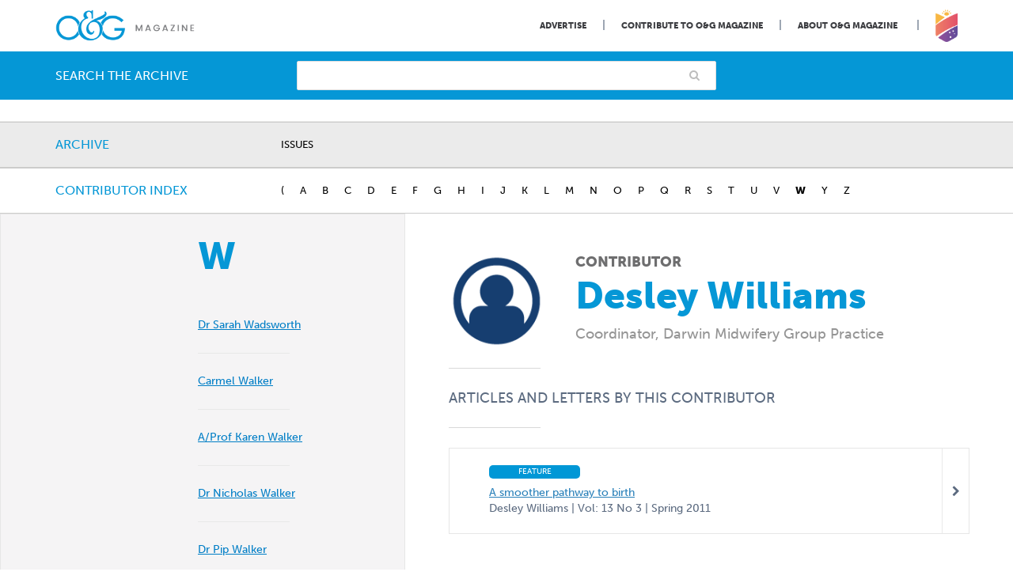

--- FILE ---
content_type: text/html; charset=UTF-8
request_url: https://www.ogmagazine.org.au/author/desley-williams/
body_size: 18870
content:
<!doctype html>

<!--[if lt IE 7]>
<html lang="en-US" class="no-js lt-ie9 lt-ie8 lt-ie7"><![endif]-->
<!--[if (IE 7)&!(IEMobile)]>
<html lang="en-US" class="no-js lt-ie9 lt-ie8"><![endif]-->
<!--[if (IE 8)&!(IEMobile)]>
<html lang="en-US" class="no-js lt-ie9"><![endif]-->
<!--[if gt IE 8]><!-->
<html lang="en-US" class="no-js"><!--<![endif]-->

<head>
	
	

    <meta charset="utf-8">

	    <meta http-equiv="X-UA-Compatible" content="IE=edge">

    <title>Desley Williams &#8211; O&amp;G Magazine</title>

	    <meta name="HandheldFriendly" content="True">
    <meta name="MobileOptimized" content="320">
    <meta name="viewport" content="width=device-width, initial-scale=1"/>

	    <link rel="apple-touch-icon" href="https://www.ogmagazine.org.au/wp-content/themes/og/library/images/apple-touch-icon.png">
    <link rel="icon" href="https://www.ogmagazine.org.au/wp-content/themes/og/favicon.png">
    <!--[if IE]>
    <link rel="shortcut icon" href="https://www.ogmagazine.org.au/wp-content/themes/og/favicon.ico">
    <![endif]-->
	    <meta name="msapplication-TileColor" content="#f01d4f">
    <meta name="msapplication-TileImage"
          content="https://www.ogmagazine.org.au/wp-content/themes/og/library/images/win8-tile-icon.png">
    <meta name="theme-color" content="#121212">

    <link rel="pingback" href="https://www.ogmagazine.org.au/xmlrpc.php">

		<meta name='robots' content='noindex, follow' />

	<!-- This site is optimized with the Yoast SEO plugin v26.8 - https://yoast.com/product/yoast-seo-wordpress/ -->
	<title>Desley Williams &#8211; O&amp;G Magazine</title>
	<meta property="og:locale" content="en_US" />
	<meta property="og:type" content="article" />
	<meta property="og:title" content="Desley Williams &#8211; O&amp;G Magazine" />
	<meta property="og:url" content="https://www.ogmagazine.org.au/author/desley-williams/" />
	<meta property="og:site_name" content="O&amp;G Magazine" />
	<meta property="article:publisher" content="https://www.facebook.com/ranzcog/" />
	<meta property="og:image" content="https://www.ogmagazine.org.au/wp-content/uploads/2017/07/facebook_image.jpg" />
	<meta property="og:image:width" content="1200" />
	<meta property="og:image:height" content="630" />
	<meta property="og:image:type" content="image/jpeg" />
	<meta name="twitter:card" content="summary_large_image" />
	<meta name="twitter:site" content="@ranzcog" />
	<script type="application/ld+json" class="yoast-schema-graph">{"@context":"https://schema.org","@graph":[{"@type":"WebPage","@id":"https://www.ogmagazine.org.au/author/desley-williams/","url":"https://www.ogmagazine.org.au/author/desley-williams/","name":"Desley Williams &#8211; O&amp;G Magazine","isPartOf":{"@id":"https://www.ogmagazine.org.au/#website"},"datePublished":"2018-11-08T00:31:23+00:00","breadcrumb":{"@id":"https://www.ogmagazine.org.au/author/desley-williams/#breadcrumb"},"inLanguage":"en-US","potentialAction":[{"@type":"ReadAction","target":["https://www.ogmagazine.org.au/author/desley-williams/"]}]},{"@type":"BreadcrumbList","@id":"https://www.ogmagazine.org.au/author/desley-williams/#breadcrumb","itemListElement":[{"@type":"ListItem","position":1,"name":"Home","item":"https://www.ogmagazine.org.au/"},{"@type":"ListItem","position":2,"name":"Desley Williams"}]},{"@type":"WebSite","@id":"https://www.ogmagazine.org.au/#website","url":"https://www.ogmagazine.org.au/","name":"O&amp;G Magazine","description":"","potentialAction":[{"@type":"SearchAction","target":{"@type":"EntryPoint","urlTemplate":"https://www.ogmagazine.org.au/?s={search_term_string}"},"query-input":{"@type":"PropertyValueSpecification","valueRequired":true,"valueName":"search_term_string"}}],"inLanguage":"en-US"}]}</script>
	<!-- / Yoast SEO plugin. -->


<link rel='dns-prefetch' href='//www.googletagmanager.com' />
<link rel="alternate" type="application/rss+xml" title="O&amp;G Magazine &raquo; Feed" href="https://www.ogmagazine.org.au/feed/" />
<link rel="alternate" type="application/rss+xml" title="O&amp;G Magazine &raquo; Comments Feed" href="https://www.ogmagazine.org.au/comments/feed/" />
<link rel="alternate" title="oEmbed (JSON)" type="application/json+oembed" href="https://www.ogmagazine.org.au/wp-json/oembed/1.0/embed?url=https%3A%2F%2Fwww.ogmagazine.org.au%2Fauthor%2Fdesley-williams%2F" />
<link rel="alternate" title="oEmbed (XML)" type="text/xml+oembed" href="https://www.ogmagazine.org.au/wp-json/oembed/1.0/embed?url=https%3A%2F%2Fwww.ogmagazine.org.au%2Fauthor%2Fdesley-williams%2F&#038;format=xml" />
<!-- www.ogmagazine.org.au is managing ads with Advanced Ads 2.0.16 – https://wpadvancedads.com/ --><script id="ogmag-ready">
			window.advanced_ads_ready=function(e,a){a=a||"complete";var d=function(e){return"interactive"===a?"loading"!==e:"complete"===e};d(document.readyState)?e():document.addEventListener("readystatechange",(function(a){d(a.target.readyState)&&e()}),{once:"interactive"===a})},window.advanced_ads_ready_queue=window.advanced_ads_ready_queue||[];		</script>
		<style id='wp-img-auto-sizes-contain-inline-css' type='text/css'>
img:is([sizes=auto i],[sizes^="auto," i]){contain-intrinsic-size:3000px 1500px}
/*# sourceURL=wp-img-auto-sizes-contain-inline-css */
</style>
<style id='wp-emoji-styles-inline-css' type='text/css'>

	img.wp-smiley, img.emoji {
		display: inline !important;
		border: none !important;
		box-shadow: none !important;
		height: 1em !important;
		width: 1em !important;
		margin: 0 0.07em !important;
		vertical-align: -0.1em !important;
		background: none !important;
		padding: 0 !important;
	}
/*# sourceURL=wp-emoji-styles-inline-css */
</style>
<style id='wp-block-library-inline-css' type='text/css'>
:root{--wp-block-synced-color:#7a00df;--wp-block-synced-color--rgb:122,0,223;--wp-bound-block-color:var(--wp-block-synced-color);--wp-editor-canvas-background:#ddd;--wp-admin-theme-color:#007cba;--wp-admin-theme-color--rgb:0,124,186;--wp-admin-theme-color-darker-10:#006ba1;--wp-admin-theme-color-darker-10--rgb:0,107,160.5;--wp-admin-theme-color-darker-20:#005a87;--wp-admin-theme-color-darker-20--rgb:0,90,135;--wp-admin-border-width-focus:2px}@media (min-resolution:192dpi){:root{--wp-admin-border-width-focus:1.5px}}.wp-element-button{cursor:pointer}:root .has-very-light-gray-background-color{background-color:#eee}:root .has-very-dark-gray-background-color{background-color:#313131}:root .has-very-light-gray-color{color:#eee}:root .has-very-dark-gray-color{color:#313131}:root .has-vivid-green-cyan-to-vivid-cyan-blue-gradient-background{background:linear-gradient(135deg,#00d084,#0693e3)}:root .has-purple-crush-gradient-background{background:linear-gradient(135deg,#34e2e4,#4721fb 50%,#ab1dfe)}:root .has-hazy-dawn-gradient-background{background:linear-gradient(135deg,#faaca8,#dad0ec)}:root .has-subdued-olive-gradient-background{background:linear-gradient(135deg,#fafae1,#67a671)}:root .has-atomic-cream-gradient-background{background:linear-gradient(135deg,#fdd79a,#004a59)}:root .has-nightshade-gradient-background{background:linear-gradient(135deg,#330968,#31cdcf)}:root .has-midnight-gradient-background{background:linear-gradient(135deg,#020381,#2874fc)}:root{--wp--preset--font-size--normal:16px;--wp--preset--font-size--huge:42px}.has-regular-font-size{font-size:1em}.has-larger-font-size{font-size:2.625em}.has-normal-font-size{font-size:var(--wp--preset--font-size--normal)}.has-huge-font-size{font-size:var(--wp--preset--font-size--huge)}.has-text-align-center{text-align:center}.has-text-align-left{text-align:left}.has-text-align-right{text-align:right}.has-fit-text{white-space:nowrap!important}#end-resizable-editor-section{display:none}.aligncenter{clear:both}.items-justified-left{justify-content:flex-start}.items-justified-center{justify-content:center}.items-justified-right{justify-content:flex-end}.items-justified-space-between{justify-content:space-between}.screen-reader-text{border:0;clip-path:inset(50%);height:1px;margin:-1px;overflow:hidden;padding:0;position:absolute;width:1px;word-wrap:normal!important}.screen-reader-text:focus{background-color:#ddd;clip-path:none;color:#444;display:block;font-size:1em;height:auto;left:5px;line-height:normal;padding:15px 23px 14px;text-decoration:none;top:5px;width:auto;z-index:100000}html :where(.has-border-color){border-style:solid}html :where([style*=border-top-color]){border-top-style:solid}html :where([style*=border-right-color]){border-right-style:solid}html :where([style*=border-bottom-color]){border-bottom-style:solid}html :where([style*=border-left-color]){border-left-style:solid}html :where([style*=border-width]){border-style:solid}html :where([style*=border-top-width]){border-top-style:solid}html :where([style*=border-right-width]){border-right-style:solid}html :where([style*=border-bottom-width]){border-bottom-style:solid}html :where([style*=border-left-width]){border-left-style:solid}html :where(img[class*=wp-image-]){height:auto;max-width:100%}:where(figure){margin:0 0 1em}html :where(.is-position-sticky){--wp-admin--admin-bar--position-offset:var(--wp-admin--admin-bar--height,0px)}@media screen and (max-width:600px){html :where(.is-position-sticky){--wp-admin--admin-bar--position-offset:0px}}

/*# sourceURL=wp-block-library-inline-css */
</style><style id='global-styles-inline-css' type='text/css'>
:root{--wp--preset--aspect-ratio--square: 1;--wp--preset--aspect-ratio--4-3: 4/3;--wp--preset--aspect-ratio--3-4: 3/4;--wp--preset--aspect-ratio--3-2: 3/2;--wp--preset--aspect-ratio--2-3: 2/3;--wp--preset--aspect-ratio--16-9: 16/9;--wp--preset--aspect-ratio--9-16: 9/16;--wp--preset--color--black: #000000;--wp--preset--color--cyan-bluish-gray: #abb8c3;--wp--preset--color--white: #ffffff;--wp--preset--color--pale-pink: #f78da7;--wp--preset--color--vivid-red: #cf2e2e;--wp--preset--color--luminous-vivid-orange: #ff6900;--wp--preset--color--luminous-vivid-amber: #fcb900;--wp--preset--color--light-green-cyan: #7bdcb5;--wp--preset--color--vivid-green-cyan: #00d084;--wp--preset--color--pale-cyan-blue: #8ed1fc;--wp--preset--color--vivid-cyan-blue: #0693e3;--wp--preset--color--vivid-purple: #9b51e0;--wp--preset--gradient--vivid-cyan-blue-to-vivid-purple: linear-gradient(135deg,rgb(6,147,227) 0%,rgb(155,81,224) 100%);--wp--preset--gradient--light-green-cyan-to-vivid-green-cyan: linear-gradient(135deg,rgb(122,220,180) 0%,rgb(0,208,130) 100%);--wp--preset--gradient--luminous-vivid-amber-to-luminous-vivid-orange: linear-gradient(135deg,rgb(252,185,0) 0%,rgb(255,105,0) 100%);--wp--preset--gradient--luminous-vivid-orange-to-vivid-red: linear-gradient(135deg,rgb(255,105,0) 0%,rgb(207,46,46) 100%);--wp--preset--gradient--very-light-gray-to-cyan-bluish-gray: linear-gradient(135deg,rgb(238,238,238) 0%,rgb(169,184,195) 100%);--wp--preset--gradient--cool-to-warm-spectrum: linear-gradient(135deg,rgb(74,234,220) 0%,rgb(151,120,209) 20%,rgb(207,42,186) 40%,rgb(238,44,130) 60%,rgb(251,105,98) 80%,rgb(254,248,76) 100%);--wp--preset--gradient--blush-light-purple: linear-gradient(135deg,rgb(255,206,236) 0%,rgb(152,150,240) 100%);--wp--preset--gradient--blush-bordeaux: linear-gradient(135deg,rgb(254,205,165) 0%,rgb(254,45,45) 50%,rgb(107,0,62) 100%);--wp--preset--gradient--luminous-dusk: linear-gradient(135deg,rgb(255,203,112) 0%,rgb(199,81,192) 50%,rgb(65,88,208) 100%);--wp--preset--gradient--pale-ocean: linear-gradient(135deg,rgb(255,245,203) 0%,rgb(182,227,212) 50%,rgb(51,167,181) 100%);--wp--preset--gradient--electric-grass: linear-gradient(135deg,rgb(202,248,128) 0%,rgb(113,206,126) 100%);--wp--preset--gradient--midnight: linear-gradient(135deg,rgb(2,3,129) 0%,rgb(40,116,252) 100%);--wp--preset--font-size--small: 13px;--wp--preset--font-size--medium: 20px;--wp--preset--font-size--large: 36px;--wp--preset--font-size--x-large: 42px;--wp--preset--spacing--20: 0.44rem;--wp--preset--spacing--30: 0.67rem;--wp--preset--spacing--40: 1rem;--wp--preset--spacing--50: 1.5rem;--wp--preset--spacing--60: 2.25rem;--wp--preset--spacing--70: 3.38rem;--wp--preset--spacing--80: 5.06rem;--wp--preset--shadow--natural: 6px 6px 9px rgba(0, 0, 0, 0.2);--wp--preset--shadow--deep: 12px 12px 50px rgba(0, 0, 0, 0.4);--wp--preset--shadow--sharp: 6px 6px 0px rgba(0, 0, 0, 0.2);--wp--preset--shadow--outlined: 6px 6px 0px -3px rgb(255, 255, 255), 6px 6px rgb(0, 0, 0);--wp--preset--shadow--crisp: 6px 6px 0px rgb(0, 0, 0);}:where(.is-layout-flex){gap: 0.5em;}:where(.is-layout-grid){gap: 0.5em;}body .is-layout-flex{display: flex;}.is-layout-flex{flex-wrap: wrap;align-items: center;}.is-layout-flex > :is(*, div){margin: 0;}body .is-layout-grid{display: grid;}.is-layout-grid > :is(*, div){margin: 0;}:where(.wp-block-columns.is-layout-flex){gap: 2em;}:where(.wp-block-columns.is-layout-grid){gap: 2em;}:where(.wp-block-post-template.is-layout-flex){gap: 1.25em;}:where(.wp-block-post-template.is-layout-grid){gap: 1.25em;}.has-black-color{color: var(--wp--preset--color--black) !important;}.has-cyan-bluish-gray-color{color: var(--wp--preset--color--cyan-bluish-gray) !important;}.has-white-color{color: var(--wp--preset--color--white) !important;}.has-pale-pink-color{color: var(--wp--preset--color--pale-pink) !important;}.has-vivid-red-color{color: var(--wp--preset--color--vivid-red) !important;}.has-luminous-vivid-orange-color{color: var(--wp--preset--color--luminous-vivid-orange) !important;}.has-luminous-vivid-amber-color{color: var(--wp--preset--color--luminous-vivid-amber) !important;}.has-light-green-cyan-color{color: var(--wp--preset--color--light-green-cyan) !important;}.has-vivid-green-cyan-color{color: var(--wp--preset--color--vivid-green-cyan) !important;}.has-pale-cyan-blue-color{color: var(--wp--preset--color--pale-cyan-blue) !important;}.has-vivid-cyan-blue-color{color: var(--wp--preset--color--vivid-cyan-blue) !important;}.has-vivid-purple-color{color: var(--wp--preset--color--vivid-purple) !important;}.has-black-background-color{background-color: var(--wp--preset--color--black) !important;}.has-cyan-bluish-gray-background-color{background-color: var(--wp--preset--color--cyan-bluish-gray) !important;}.has-white-background-color{background-color: var(--wp--preset--color--white) !important;}.has-pale-pink-background-color{background-color: var(--wp--preset--color--pale-pink) !important;}.has-vivid-red-background-color{background-color: var(--wp--preset--color--vivid-red) !important;}.has-luminous-vivid-orange-background-color{background-color: var(--wp--preset--color--luminous-vivid-orange) !important;}.has-luminous-vivid-amber-background-color{background-color: var(--wp--preset--color--luminous-vivid-amber) !important;}.has-light-green-cyan-background-color{background-color: var(--wp--preset--color--light-green-cyan) !important;}.has-vivid-green-cyan-background-color{background-color: var(--wp--preset--color--vivid-green-cyan) !important;}.has-pale-cyan-blue-background-color{background-color: var(--wp--preset--color--pale-cyan-blue) !important;}.has-vivid-cyan-blue-background-color{background-color: var(--wp--preset--color--vivid-cyan-blue) !important;}.has-vivid-purple-background-color{background-color: var(--wp--preset--color--vivid-purple) !important;}.has-black-border-color{border-color: var(--wp--preset--color--black) !important;}.has-cyan-bluish-gray-border-color{border-color: var(--wp--preset--color--cyan-bluish-gray) !important;}.has-white-border-color{border-color: var(--wp--preset--color--white) !important;}.has-pale-pink-border-color{border-color: var(--wp--preset--color--pale-pink) !important;}.has-vivid-red-border-color{border-color: var(--wp--preset--color--vivid-red) !important;}.has-luminous-vivid-orange-border-color{border-color: var(--wp--preset--color--luminous-vivid-orange) !important;}.has-luminous-vivid-amber-border-color{border-color: var(--wp--preset--color--luminous-vivid-amber) !important;}.has-light-green-cyan-border-color{border-color: var(--wp--preset--color--light-green-cyan) !important;}.has-vivid-green-cyan-border-color{border-color: var(--wp--preset--color--vivid-green-cyan) !important;}.has-pale-cyan-blue-border-color{border-color: var(--wp--preset--color--pale-cyan-blue) !important;}.has-vivid-cyan-blue-border-color{border-color: var(--wp--preset--color--vivid-cyan-blue) !important;}.has-vivid-purple-border-color{border-color: var(--wp--preset--color--vivid-purple) !important;}.has-vivid-cyan-blue-to-vivid-purple-gradient-background{background: var(--wp--preset--gradient--vivid-cyan-blue-to-vivid-purple) !important;}.has-light-green-cyan-to-vivid-green-cyan-gradient-background{background: var(--wp--preset--gradient--light-green-cyan-to-vivid-green-cyan) !important;}.has-luminous-vivid-amber-to-luminous-vivid-orange-gradient-background{background: var(--wp--preset--gradient--luminous-vivid-amber-to-luminous-vivid-orange) !important;}.has-luminous-vivid-orange-to-vivid-red-gradient-background{background: var(--wp--preset--gradient--luminous-vivid-orange-to-vivid-red) !important;}.has-very-light-gray-to-cyan-bluish-gray-gradient-background{background: var(--wp--preset--gradient--very-light-gray-to-cyan-bluish-gray) !important;}.has-cool-to-warm-spectrum-gradient-background{background: var(--wp--preset--gradient--cool-to-warm-spectrum) !important;}.has-blush-light-purple-gradient-background{background: var(--wp--preset--gradient--blush-light-purple) !important;}.has-blush-bordeaux-gradient-background{background: var(--wp--preset--gradient--blush-bordeaux) !important;}.has-luminous-dusk-gradient-background{background: var(--wp--preset--gradient--luminous-dusk) !important;}.has-pale-ocean-gradient-background{background: var(--wp--preset--gradient--pale-ocean) !important;}.has-electric-grass-gradient-background{background: var(--wp--preset--gradient--electric-grass) !important;}.has-midnight-gradient-background{background: var(--wp--preset--gradient--midnight) !important;}.has-small-font-size{font-size: var(--wp--preset--font-size--small) !important;}.has-medium-font-size{font-size: var(--wp--preset--font-size--medium) !important;}.has-large-font-size{font-size: var(--wp--preset--font-size--large) !important;}.has-x-large-font-size{font-size: var(--wp--preset--font-size--x-large) !important;}
/*# sourceURL=global-styles-inline-css */
</style>

<style id='classic-theme-styles-inline-css' type='text/css'>
/*! This file is auto-generated */
.wp-block-button__link{color:#fff;background-color:#32373c;border-radius:9999px;box-shadow:none;text-decoration:none;padding:calc(.667em + 2px) calc(1.333em + 2px);font-size:1.125em}.wp-block-file__button{background:#32373c;color:#fff;text-decoration:none}
/*# sourceURL=/wp-includes/css/classic-themes.min.css */
</style>
<link rel='stylesheet' id='contact-form-7-css' href='https://www.ogmagazine.org.au/wp-content/plugins/contact-form-7/includes/css/styles.css' type='text/css' media='all' />
<link rel='stylesheet' id='simple-banner-style-css' href='https://www.ogmagazine.org.au/wp-content/plugins/simple-banner/simple-banner.css' type='text/css' media='all' />
<link rel='stylesheet' id='tablepress-default-css' href='https://www.ogmagazine.org.au/wp-content/tablepress-combined.min.css' type='text/css' media='all' />
<link rel='stylesheet' id='bones-stylesheet-css' href='https://www.ogmagazine.org.au/wp-content/themes/og/library/css/style.css?v=28' type='text/css' media='all' />
<link rel='stylesheet' id='fa-css' href='https://www.ogmagazine.org.au/wp-content/themes/og/library/css/font-awesome.min.css' type='text/css' media='all' />
<script type="text/javascript" src="https://www.ogmagazine.org.au/wp-includes/js/jquery/jquery.min.js" id="jquery-core-js"></script>
<script type="text/javascript" src="https://www.ogmagazine.org.au/wp-includes/js/jquery/jquery-migrate.min.js" id="jquery-migrate-js"></script>
<script type="text/javascript" id="simple-banner-script-js-before">
/* <![CDATA[ */
const simpleBannerScriptParams = {"pro_version_enabled":"","debug_mode":"","id":8083,"version":"3.2.1","banner_params":[{"hide_simple_banner":"yes","simple_banner_prepend_element":"body","simple_banner_position":"static","header_margin":"","header_padding":"","wp_body_open_enabled":"","wp_body_open":true,"simple_banner_z_index":"","simple_banner_text":"EOIs now open: Case Studies on Diabetes (due 10 Dec). <a href=\"https:\/\/www.cognitoforms.com\/RANZCOG\/ExpressionOfInterestArticlesCaseStudiesForOGMagazine\" target=\"_blank\">Submit your EOI here.<\/a>","disabled_on_current_page":false,"disabled_pages_array":[],"is_current_page_a_post":false,"disabled_on_posts":"","simple_banner_disabled_page_paths":"","simple_banner_font_size":"","simple_banner_color":"#e8f2fa","simple_banner_text_color":"#5c6b80","simple_banner_link_color":"#0597d6","simple_banner_close_color":"#ffffff","simple_banner_custom_css":"","simple_banner_scrolling_custom_css":"","simple_banner_text_custom_css":"","simple_banner_button_css":"","site_custom_css":"","keep_site_custom_css":"","site_custom_js":"","keep_site_custom_js":"","close_button_enabled":"","close_button_expiration":"","close_button_cookie_set":false,"current_date":{"date":"2026-01-31 23:05:29.999338","timezone_type":3,"timezone":"UTC"},"start_date":{"date":"2026-01-31 23:05:29.999342","timezone_type":3,"timezone":"UTC"},"end_date":{"date":"2026-01-31 23:05:29.999344","timezone_type":3,"timezone":"UTC"},"simple_banner_start_after_date":"","simple_banner_remove_after_date":"","simple_banner_insert_inside_element":""}]}
//# sourceURL=simple-banner-script-js-before
/* ]]> */
</script>
<script type="text/javascript" src="https://www.ogmagazine.org.au/wp-content/plugins/simple-banner/simple-banner.js" id="simple-banner-script-js"></script>
<script type="text/javascript" id="advanced-ads-advanced-js-js-extra">
/* <![CDATA[ */
var advads_options = {"blog_id":"1","privacy":{"enabled":false,"state":"not_needed"}};
//# sourceURL=advanced-ads-advanced-js-js-extra
/* ]]> */
</script>
<script type="text/javascript" src="https://www.ogmagazine.org.au/wp-content/uploads/124/457/public/assets/js/502.js" id="advanced-ads-advanced-js-js"></script>
<script type="text/javascript" src="https://www.ogmagazine.org.au/wp-content/plugins/responsive-menu-pro/public/js/noscroll.js" id="responsive-menu-pro-noscroll-js"></script>

<!-- Google tag (gtag.js) snippet added by Site Kit -->
<!-- Google Analytics snippet added by Site Kit -->
<script type="text/javascript" src="https://www.googletagmanager.com/gtag/js?id=GT-P3NGH9T" id="google_gtagjs-js" async></script>
<script type="text/javascript" id="google_gtagjs-js-after">
/* <![CDATA[ */
window.dataLayer = window.dataLayer || [];function gtag(){dataLayer.push(arguments);}
gtag("set","linker",{"domains":["www.ogmagazine.org.au"]});
gtag("js", new Date());
gtag("set", "developer_id.dZTNiMT", true);
gtag("config", "GT-P3NGH9T");
 window._googlesitekit = window._googlesitekit || {}; window._googlesitekit.throttledEvents = []; window._googlesitekit.gtagEvent = (name, data) => { var key = JSON.stringify( { name, data } ); if ( !! window._googlesitekit.throttledEvents[ key ] ) { return; } window._googlesitekit.throttledEvents[ key ] = true; setTimeout( () => { delete window._googlesitekit.throttledEvents[ key ]; }, 5 ); gtag( "event", name, { ...data, event_source: "site-kit" } ); }; 
//# sourceURL=google_gtagjs-js-after
/* ]]> */
</script>
<script type="text/javascript" src="https://www.ogmagazine.org.au/wp-content/themes/og/library/js/libs/modernizr.custom.min.js" id="bones-modernizr-js"></script>
<link rel="https://api.w.org/" href="https://www.ogmagazine.org.au/wp-json/" /><link rel='shortlink' href='https://www.ogmagazine.org.au/?p=8083' />
<meta name="generator" content="Site Kit by Google 1.171.0" /><style id="simple-banner-hide" type="text/css">.simple-banner{display:none;}</style><style id="simple-banner-position" type="text/css">.simple-banner{position:static;}</style><style id="simple-banner-background-color" type="text/css">.simple-banner{background:#e8f2fa;}</style><style id="simple-banner-text-color" type="text/css">.simple-banner .simple-banner-text{color:#5c6b80;}</style><style id="simple-banner-link-color" type="text/css">.simple-banner .simple-banner-text a{color:#0597d6;}</style><style id="simple-banner-z-index" type="text/css">.simple-banner{z-index: 99999;}</style><style id="simple-banner-close-color" type="text/css">.simple-banner .simple-banner-button{color:#ffffff;}</style><style id="simple-banner-site-custom-css-dummy" type="text/css"></style><script id="simple-banner-site-custom-js-dummy" type="text/javascript"></script>		<script type="text/javascript">
			var advadsCfpQueue = [];
			var advadsCfpAd = function( adID ) {
				if ( 'undefined' === typeof advadsProCfp ) {
					advadsCfpQueue.push( adID )
				} else {
					advadsProCfp.addElement( adID )
				}
			}
		</script>
		<style>button#responsive-menu-pro-button,
#responsive-menu-pro-container {
    display: none;
    -webkit-text-size-adjust: 100%;
}

#responsive-menu-pro-container {
    z-index: 99998;
}

@media screen and (max-width: 767px) {

    #responsive-menu-pro-container {
        display: block;
        position: fixed;
        top: 0;
        bottom: 0;
                padding-bottom: 5px;
        margin-bottom: -5px;
        outline: 1px solid transparent;
        overflow-y: auto;
        overflow-x: hidden;
    }

    #responsive-menu-pro-container .responsive-menu-pro-search-box {
        width: 100%;
        padding: 0 2%;
        border-radius: 2px;
        height: 50px;
        -webkit-appearance: none;
    }

    #responsive-menu-pro-container.push-left,
    #responsive-menu-pro-container.slide-left {
        transform: translateX(-100%);
        -ms-transform: translateX(-100%);
        -webkit-transform: translateX(-100%);
        -moz-transform: translateX(-100%);
    }

    .responsive-menu-pro-open #responsive-menu-pro-container.push-left,
    .responsive-menu-pro-open #responsive-menu-pro-container.slide-left {
        transform: translateX(0);
        -ms-transform: translateX(0);
        -webkit-transform: translateX(0);
        -moz-transform: translateX(0);
    }

    #responsive-menu-pro-container.push-top,
    #responsive-menu-pro-container.slide-top {
        transform: translateY(-100%);
        -ms-transform: translateY(-100%);
        -webkit-transform: translateY(-100%);
        -moz-transform: translateY(-100%);
    }

    .responsive-menu-pro-open #responsive-menu-pro-container.push-top,
    .responsive-menu-pro-open #responsive-menu-pro-container.slide-top {
        transform: translateY(0);
        -ms-transform: translateY(0);
        -webkit-transform: translateY(0);
        -moz-transform: translateY(0);
    }

    #responsive-menu-pro-container.push-right,
    #responsive-menu-pro-container.slide-right {
        transform: translateX(100%);
        -ms-transform: translateX(100%);
        -webkit-transform: translateX(100%);
        -moz-transform: translateX(100%);
    }

    .responsive-menu-pro-open #responsive-menu-pro-container.push-right,
    .responsive-menu-pro-open #responsive-menu-pro-container.slide-right {
        transform: translateX(0);
        -ms-transform: translateX(0);
        -webkit-transform: translateX(0);
        -moz-transform: translateX(0);
    }

    #responsive-menu-pro-container.push-bottom,
    #responsive-menu-pro-container.slide-bottom {
        transform: translateY(100%);
        -ms-transform: translateY(100%);
        -webkit-transform: translateY(100%);
        -moz-transform: translateY(100%);
    }

    .responsive-menu-pro-open #responsive-menu-pro-container.push-bottom,
    .responsive-menu-pro-open #responsive-menu-pro-container.slide-bottom {
        transform: translateY(0);
        -ms-transform: translateY(0);
        -webkit-transform: translateY(0);
        -moz-transform: translateY(0);
    }

    #responsive-menu-pro-container,
    #responsive-menu-pro-container:before,
    #responsive-menu-pro-container:after,
    #responsive-menu-pro-container *,
    #responsive-menu-pro-container *:before,
    #responsive-menu-pro-container *:after {
        box-sizing: border-box;
        margin: 0;
        padding: 0;
    }

    #responsive-menu-pro-container #responsive-menu-pro-search-box,
    #responsive-menu-pro-container #responsive-menu-pro-additional-content,
    #responsive-menu-pro-container #responsive-menu-pro-title {
        padding: 25px 5%;
    }

    #responsive-menu-pro-container #responsive-menu-pro,
    #responsive-menu-pro-container #responsive-menu-pro ul {
        width: 100%;
   }

    #responsive-menu-pro-container #responsive-menu-pro ul.responsive-menu-pro-submenu {
        display: none;
    }

    #responsive-menu-pro-container #responsive-menu-pro ul.responsive-menu-pro-submenu.responsive-menu-pro-submenu-open {
     display: block;
    }

            #responsive-menu-pro-container #responsive-menu-pro ul.responsive-menu-pro-submenu-depth-1 a.responsive-menu-pro-item-link {
            padding-left: 10%;
        }

        #responsive-menu-pro-container #responsive-menu-pro ul.responsive-menu-pro-submenu-depth-2 a.responsive-menu-pro-item-link {
            padding-left: 15%;
        }

        #responsive-menu-pro-container #responsive-menu-pro ul.responsive-menu-pro-submenu-depth-3 a.responsive-menu-pro-item-link {
            padding-left: 20%;
        }

        #responsive-menu-pro-container #responsive-menu-pro ul.responsive-menu-pro-submenu-depth-4 a.responsive-menu-pro-item-link {
            padding-left: 25%;
        }

        #responsive-menu-pro-container #responsive-menu-pro ul.responsive-menu-pro-submenu-depth-5 a.responsive-menu-pro-item-link {
            padding-left: 30%;
        }
    
    #responsive-menu-pro-container li.responsive-menu-pro-item {
        width: 100%;
        list-style: none;
    }

    #responsive-menu-pro-container li.responsive-menu-pro-item a {
        width: 100%;
        display: block;
        text-decoration: none;
        position: relative;
    }

    #responsive-menu-pro-container #responsive-menu-pro li.responsive-menu-pro-item a {
                    padding: 0   5%;
            }

    #responsive-menu-pro-container .responsive-menu-pro-submenu li.responsive-menu-pro-item a {
                    padding: 0   5%;
            }


    #responsive-menu-pro-container li.responsive-menu-pro-item a .glyphicon,
    #responsive-menu-pro-container li.responsive-menu-pro-item a .fab,
    #responsive-menu-pro-container li.responsive-menu-pro-item a .fas {
        margin-right: 15px;
    }

    #responsive-menu-pro-container li.responsive-menu-pro-item a .responsive-menu-pro-subarrow {
        position: absolute;
        top: 0;
        bottom: 0;
        text-align: center;
        overflow: hidden;
    }

    #responsive-menu-pro-container li.responsive-menu-pro-item a .responsive-menu-pro-subarrow .glyphicon,
    #responsive-menu-pro-container li.responsive-menu-pro-item a .responsive-menu-pro-subarrow .fab,
    #responsive-menu-pro-container li.responsive-menu-pro-item a .responsive-menu-pro-subarrow .fas {
        margin-right: 0;
    }

    button#responsive-menu-pro-button .responsive-menu-pro-button-icon-inactive {
        display: none;
    }

    button#responsive-menu-pro-button {
        z-index: 99999;
        display: none;
        overflow: hidden;
        outline: none;
    }

    button#responsive-menu-pro-button img {
        max-width: 100%;
    }

    .responsive-menu-pro-label {
        display: inline-block;
        font-weight: 600;
        margin: 0 5px;
        vertical-align: middle;
        pointer-events: none;
    }

    .responsive-menu-pro-accessible {
        display: inline-block;
    }

    .responsive-menu-pro-accessible .responsive-menu-pro-box {
        display: inline-block;
        vertical-align: middle;
    }

    .responsive-menu-pro-label.responsive-menu-pro-label-top,
    .responsive-menu-pro-label.responsive-menu-pro-label-bottom {
        display: block;
        margin: 0 auto;
    }

    button#responsive-menu-pro-button {
        padding: 0 0;
        display: inline-block;
        cursor: pointer;
        transition-property: opacity, filter;
        transition-duration: 0.15s;
        transition-timing-function: linear;
        font: inherit;
        color: inherit;
        text-transform: none;
        background-color: transparent;
        border: 0;
        margin: 0;
    }

    .responsive-menu-pro-box {
        width: 25px;
        height: 19px;
        display: inline-block;
        position: relative;
    }

    .responsive-menu-pro-inner {
        display: block;
        top: 50%;
        margin-top: -1.5px;
    }

    .responsive-menu-pro-inner,
    .responsive-menu-pro-inner::before,
    .responsive-menu-pro-inner::after {
        width: 25px;
        height: 3px;
        background-color: #ffffff;
        border-radius: 4px;
        position: absolute;
        transition-property: transform;
        transition-duration: 0.15s;
        transition-timing-function: ease;
    }

    .responsive-menu-pro-open .responsive-menu-pro-inner,
    .responsive-menu-pro-open .responsive-menu-pro-inner::before,
    .responsive-menu-pro-open .responsive-menu-pro-inner::after {
        background-color: #ffffff;
    }

    button#responsive-menu-pro-button:hover .responsive-menu-pro-inner,
    button#responsive-menu-pro-button:hover .responsive-menu-pro-inner::before,
    button#responsive-menu-pro-button:hover .responsive-menu-pro-inner::after,
    button#responsive-menu-pro-button:hover .responsive-menu-pro-open .responsive-menu-pro-inner,
    button#responsive-menu-pro-button:hover .responsive-menu-pro-open .responsive-menu-pro-inner::before,
    button#responsive-menu-pro-button:hover .responsive-menu-pro-open .responsive-menu-pro-inner::after,
    button#responsive-menu-pro-button:focus .responsive-menu-pro-inner,
    button#responsive-menu-pro-button:focus .responsive-menu-pro-inner::before,
    button#responsive-menu-pro-button:focus .responsive-menu-pro-inner::after,
    button#responsive-menu-pro-button:focus .responsive-menu-pro-open .responsive-menu-pro-inner,
    button#responsive-menu-pro-button:focus .responsive-menu-pro-open .responsive-menu-pro-inner::before,
    button#responsive-menu-pro-button:focus .responsive-menu-pro-open .responsive-menu-pro-inner::after {
        background-color: #ffffff;
    }

    .responsive-menu-pro-inner::before,
    .responsive-menu-pro-inner::after {
        content: "";
        display: block;
    }

    .responsive-menu-pro-inner::before {
        top: -8px;
    }

    .responsive-menu-pro-inner::after {
        bottom: -8px;
    }

            .responsive-menu-pro-boring .responsive-menu-pro-inner,
.responsive-menu-pro-boring .responsive-menu-pro-inner::before,
.responsive-menu-pro-boring .responsive-menu-pro-inner::after {
    transition-property: none;
}

.responsive-menu-pro-boring.is-active .responsive-menu-pro-inner {
    transform: rotate(45deg);
}

.responsive-menu-pro-boring.is-active .responsive-menu-pro-inner::before {
    top: 0;
    opacity: 0;
}

.responsive-menu-pro-boring.is-active .responsive-menu-pro-inner::after {
    bottom: 0;
    transform: rotate(-90deg);
}    
    button#responsive-menu-pro-button {
        width: 55px;
        height: 55px;
        position: fixed;
        top: 15px;
        right: 5%;
        display: inline-block;
        transition: transform   0.5s, background-color   0.5s;
                   background: #000000;
            }

            .responsive-menu-pro-open button#responsive-menu-pro-button:hover,
        .responsive-menu-pro-open button#responsive-menu-pro-button:focus,
        button#responsive-menu-pro-button:hover,
        button#responsive-menu-pro-button:focus {
            background: #000000;
         }
    

            .responsive-menu-pro-open button#responsive-menu-pro-button {
            background: #000000;
         }
    
    button#responsive-menu-pro-button .responsive-menu-pro-box {
        color: #ffffff;
        pointer-events: none;
    }

    .responsive-menu-pro-open button#responsive-menu-pro-button .responsive-menu-pro-box {
        color: #ffffff;
    }

    .responsive-menu-pro-label {
        color: #ffffff;
        font-size: 14px;
        line-height: 13px;
                pointer-events: none;
    }

    .responsive-menu-pro-label .responsive-menu-pro-button-text-open {
        display: none;
    }

    
    
    .responsive-menu-pro-fade-top #responsive-menu-pro-container,
    .responsive-menu-pro-fade-left #responsive-menu-pro-container,
    .responsive-menu-pro-fade-right #responsive-menu-pro-container,
    .responsive-menu-pro-fade-bottom #responsive-menu-pro-container {
        display: none;
    }

    
        #responsive-menu-pro-mask {
            position: fixed;
            z-index: 99997;
            top: 0;
            left: 0;
            overflow: hidden;
            width: 100%;
            height: 100%;
            visibility:hidden;
            opacity:0;
            background-color: rgba(0, 0, 0, 0);
            transition: all   0.5s;
        }

        .responsive-menu-pro-open #responsive-menu-pro-mask {
            visibility:visible;
            opacity:1;
            background-color: rgba(0, 0, 0, 0.7);

            transition:visibility   0.5s linear,opacity   0.5s linear;
        }

    
    
    #responsive-menu-pro-container {
        width: 100%;
        top: 0;
                        transition: transform   0.5s;
        text-align: left;
                                                        }

    #responsive-menu-pro-container #responsive-menu-pro-wrapper {
        background: #212121;
    }

    #responsive-menu-pro-container #responsive-menu-pro-additional-content {
        color: #ffffff;
    }

    #responsive-menu-pro-container .responsive-menu-pro-search-box {
        background: #ffffff;
        border: 2px solid   #dadada;
        color: #333333;
    }

    #responsive-menu-pro-container .responsive-menu-pro-search-box:-ms-input-placeholder {
        color: #c7c7cd;
    }

    #responsive-menu-pro-container .responsive-menu-pro-search-box::-webkit-input-placeholder {
        color: #c7c7cd;
    }

    #responsive-menu-pro-container .responsive-menu-pro-search-box:-moz-placeholder {
        color: #c7c7cd;
        opacity: 1;
    }

    #responsive-menu-pro-container .responsive-menu-pro-search-box::-moz-placeholder {
        color: #c7c7cd;
        opacity: 1;
    }

    #responsive-menu-pro-container .responsive-menu-pro-item-link,
    #responsive-menu-pro-container #responsive-menu-pro-title,
    #responsive-menu-pro-container .responsive-menu-pro-subarrow {
        transition: background-color   0.5s,
                    border-color   0.5s,
                    color   0.5s;
    }

    #responsive-menu-pro-container #responsive-menu-pro-title {
        background-color: #212121;
        color: #ffffff;
        font-size: 13px;
        text-align: left;
    }

    #responsive-menu-pro-container #responsive-menu-pro-title a {
        color: #ffffff;
        font-size: 13px;
        text-decoration: none;
    }

    #responsive-menu-pro-container #responsive-menu-pro-title a:hover {
        color: #ffffff;
    }

    #responsive-menu-pro-container #responsive-menu-pro-title:hover {
        background-color: #212121;
        color: #ffffff;
    }

    #responsive-menu-pro-container #responsive-menu-pro-title:hover a {
        color: #ffffff;
    }

    #responsive-menu-pro-container #responsive-menu-pro-title #responsive-menu-pro-title-image {
        display: inline-block;
        vertical-align: middle;
        max-width: 100%;
        margin-bottom: 15px;
    }

    #responsive-menu-pro-container #responsive-menu-pro-title #responsive-menu-pro-title-image img {
                        max-width: 100%;
    }

    #responsive-menu-pro-container #responsive-menu-pro > li.responsive-menu-pro-item:first-child > a {
        border-top: 1px solid #212121;
    }

    #responsive-menu-pro-container #responsive-menu-pro li.responsive-menu-pro-item .responsive-menu-pro-item-link {
        font-size: 13px;
    }

    #responsive-menu-pro-container #responsive-menu-pro li.responsive-menu-pro-item a {
        line-height: 40px;
        border-bottom: 1px solid #212121;
        color: #ffffff;
        background-color: #212121;
                    height: 40px;
            }

    #responsive-menu-pro-container #responsive-menu-pro li.responsive-menu-pro-item a:hover,
    #responsive-menu-pro-container #responsive-menu-pro li.responsive-menu-pro-item a:focus {
        color: #ffffff;
        background-color: #3f3f3f;
        border-color: #212121;
    }

    #responsive-menu-pro-container #responsive-menu-pro li.responsive-menu-pro-item a:hover .responsive-menu-pro-subarrow,
    #responsive-menu-pro-container #responsive-menu-pro li.responsive-menu-pro-item a:focus .responsive-menu-pro-subarrow  {
        color: #ffffff;
        border-color: #3f3f3f;
        background-color: #3f3f3f;
    }

    #responsive-menu-pro-container #responsive-menu-pro li.responsive-menu-pro-item a:hover .responsive-menu-pro-subarrow.responsive-menu-pro-subarrow-active,
    #responsive-menu-pro-container #responsive-menu-pro li.responsive-menu-pro-item a:focus .responsive-menu-pro-subarrow.responsive-menu-pro-subarrow-active {
        color: #ffffff;
        border-color: #3f3f3f;
        background-color: #3f3f3f;
    }

    #responsive-menu-pro-container #responsive-menu-pro li.responsive-menu-pro-item a .responsive-menu-pro-subarrow {
        right: 0;
        height: 40px;
        line-height: 40px;
        width: 40px;
        color: #ffffff;
                        border-left: 1px solid #212121;

                background-color: #212121;
    }

    #responsive-menu-pro-container #responsive-menu-pro li.responsive-menu-pro-item a .responsive-menu-pro-subarrow.responsive-menu-pro-subarrow-active {
        color: #ffffff;
        border-color: #212121;
        background-color: #212121;
    }

    #responsive-menu-pro-container #responsive-menu-pro li.responsive-menu-pro-item a .responsive-menu-pro-subarrow.responsive-menu-pro-subarrow-active:hover,
    #responsive-menu-pro-container #responsive-menu-pro li.responsive-menu-pro-item a .responsive-menu-pro-subarrow.responsive-menu-pro-subarrow-active:focus  {
        color: #ffffff;
        border-color: #3f3f3f;
        background-color: #3f3f3f;
    }

    #responsive-menu-pro-container #responsive-menu-pro li.responsive-menu-pro-item a .responsive-menu-pro-subarrow:hover,
    #responsive-menu-pro-container #responsive-menu-pro li.responsive-menu-pro-item a .responsive-menu-pro-subarrow:focus {
        color: #ffffff;
        border-color: #3f3f3f;
        background-color: #3f3f3f;
    }

    #responsive-menu-pro-container #responsive-menu-pro li.responsive-menu-pro-item.responsive-menu-pro-current-item > .responsive-menu-pro-item-link {
        background-color: #212121;
        color: #ffffff;
        border-color: #212121;
    }

    #responsive-menu-pro-container #responsive-menu-pro li.responsive-menu-pro-item.responsive-menu-pro-current-item > .responsive-menu-pro-item-link:hover {
        background-color: #3f3f3f;
        color: #ffffff;
        border-color: #3f3f3f;
    }

            #responsive-menu-pro-container #responsive-menu-pro ul.responsive-menu-pro-submenu li.responsive-menu-pro-item .responsive-menu-pro-item-link {
                        font-size: 13px;
            text-align: left;
        }

        #responsive-menu-pro-container #responsive-menu-pro ul.responsive-menu-pro-submenu li.responsive-menu-pro-item a {
                            height: 40px;
                        line-height: 40px;
            border-bottom: 1px solid #212121;
            color: #ffffff;
            background-color: #212121;
        }

        #responsive-menu-pro-container #responsive-menu-pro ul.responsive-menu-pro-submenu li.responsive-menu-pro-item a:hover,
        #responsive-menu-pro-container #responsive-menu-pro ul.responsive-menu-pro-submenu li.responsive-menu-pro-item a:focus {
            color: #ffffff;
            background-color: #3f3f3f;
            border-color: #212121;
        }

        #responsive-menu-pro-container #responsive-menu-pro ul.responsive-menu-pro-submenu li.responsive-menu-pro-item a:hover .responsive-menu-pro-subarrow {
            color: #ffffff;
            border-color: #3f3f3f;
            background-color: #3f3f3f;
        }

        #responsive-menu-pro-container #responsive-menu-pro ul.responsive-menu-pro-submenu li.responsive-menu-pro-item a:hover .responsive-menu-pro-subarrow.responsive-menu-pro-subarrow-active {
            color: #ffffff;
            border-color: #3f3f3f;
            background-color: #3f3f3f;
        }

        #responsive-menu-pro-container #responsive-menu-pro ul.responsive-menu-pro-submenu li.responsive-menu-pro-item a .responsive-menu-pro-subarrow {

                                        left:unset;
                right:0;
            
            height: 40px;
            line-height: 40px;
            width: 40px;
            color: #ffffff;

                                        border-left: 1px solid #212121;
                border-right:unset;
            

            background-color: #212121;
        }

        #responsive-menu-pro-container #responsive-menu-pro ul.responsive-menu-pro-submenu li.responsive-menu-pro-item a .responsive-menu-pro-subarrow.responsive-menu-pro-subarrow-active {
            color: #ffffff;
            border-color: #212121;
            background-color: #212121;
        }

        #responsive-menu-pro-container #responsive-menu-pro ul.responsive-menu-pro-submenu li.responsive-menu-pro-item a .responsive-menu-pro-subarrow.responsive-menu-pro-subarrow-active:hover {
            color: #ffffff;
            border-color: #3f3f3f;
            background-color: #3f3f3f;
        }

        #responsive-menu-pro-container #responsive-menu-pro ul.responsive-menu-pro-submenu li.responsive-menu-pro-item a .responsive-menu-pro-subarrow:hover {
            color: #ffffff;
            border-color: #3f3f3f;
            background-color: #3f3f3f;
        }

        #responsive-menu-pro-container #responsive-menu-pro ul.responsive-menu-pro-submenu li.responsive-menu-pro-item.responsive-menu-pro-current-item > .responsive-menu-pro-item-link {
            background-color: #212121;
            color: #ffffff;
            border-color: #212121;
        }

        #responsive-menu-pro-container #responsive-menu-pro ul.responsive-menu-pro-submenu li.responsive-menu-pro-item.responsive-menu-pro-current-item > .responsive-menu-pro-item-link:hover {
            background-color: #3f3f3f;
            color: #ffffff;
            border-color: #3f3f3f;
        }
    
            header.header {
            display: none !important;
        }
    
    
}

    .admin-bar #responsive-menu-pro-header,
    .admin-bar button#responsive-menu-pro-button,
    .admin-bar #responsive-menu-pro-container {
        margin-top: 32px;
    }

    @media screen and (max-width: 782px) {
        .admin-bar #responsive-menu-pro-header,
        .admin-bar button#responsive-menu-pro-button,
        .admin-bar #responsive-menu-pro-container {
            margin-top: 46px;
        }
    }

    #responsive-menu-pro-header {
    width: 100%;
    padding: 0 5%;
    box-sizing: border-box;
    top: 0;
    right: 0;
    left: 0;
    display: none;
    z-index: 99998;
}

#responsive-menu-pro-header .responsive-menu-pro-header-box {
    display: inline-block;
}

#responsive-menu-pro-header .responsive-menu-pro-header-box,
#responsive-menu-pro-header .responsive-menu-pro-header-box img {
    vertical-align: middle;
    max-width: 100%;
}

#responsive-menu-pro-header #responsive-menu-pro-header-bar-logo img {
        }

#responsive-menu-pro-header button#responsive-menu-pro-button {
    position: relative;
    margin: 0;
    left: auto;
    right: auto;
    bottom: auto;
}

#responsive-menu-pro-header .responsive-menu-pro-header-box {
    margin-right: 2%;
}

@media screen and (max-width: 767px) {

    
    #responsive-menu-pro-header {
        position: fixed;
        background-color: #ffffff;
        height: 80px;
        color: #ffffff;
        display: block;
        font-size: 14px;
            }

    #responsive-menu-pro-header .responsive-menu-pro-header-bar-item {
        line-height: 80px;
    }

    #responsive-menu-pro-header a {
        color: #ffffff;
        text-decoration: none;
    }

}#responsive-menu-pro-header-bar-logo a img {
    width: 210px !important;
    height: auto !important;
}
</style><script>jQuery(document).ready(function($) {

    var ResponsiveMenuPro = {
        trigger: '#responsive-menu-pro-button',
        animationSpeed: 500,
        breakpoint: 767,
                        isOpen: false,
        activeClass: 'is-active',
        container: '#responsive-menu-pro-container',
        openClass: 'responsive-menu-pro-open',
        activeArrow: '▲',
        inactiveArrow: '▼',
        wrapper: '#responsive-menu-pro-wrapper',
        linkElement: '.responsive-menu-pro-item-link',
        subMenuTransitionTime: 200,
        originalHeight: '',
        openMenu: function() {
            $(this.trigger).addClass(this.activeClass);
            $('html').addClass(this.openClass);
            $('.responsive-menu-pro-button-icon-active').hide();
            $('.responsive-menu-pro-button-icon-inactive').show();

            
            
                            this.setWrapperTranslate();
            
            
            
            
            this.isOpen = true;
        },
        closeMenu: function() {
            $(this.trigger).removeClass(this.activeClass);
            $('html').removeClass(this.openClass);
            $('.responsive-menu-pro-button-icon-inactive').hide();
            $('.responsive-menu-pro-button-icon-active').show();

            
                            this.clearWrapperTranslate();
            
            $("#responsive-menu-pro > li").removeAttr('style');

            
            this.isOpen = false;
        },
                triggerMenu: function() {
            this.isOpen ? this.closeMenu() : this.openMenu();
        },

        
        triggerSubArrow: function(subarrow) {
            var sub_menu = $(subarrow).parent().siblings('.responsive-menu-pro-submenu');
            var self = this;

            
                
                    
                
                if(sub_menu.hasClass('responsive-menu-pro-submenu-open')) {
                    sub_menu.slideUp(self.subMenuTransitionTime, 'linear',function() {
                        $(this).css('display', '');
                    }).removeClass('responsive-menu-pro-submenu-open');
                    $(subarrow).html(this.inactiveArrow);
                    $(subarrow).removeClass('responsive-menu-pro-subarrow-active');
                } else {
                    sub_menu.slideDown(self.subMenuTransitionTime, 'linear').addClass('responsive-menu-pro-submenu-open');
                    $(subarrow).html(this.activeArrow);
                    $(subarrow).addClass('responsive-menu-pro-subarrow-active');
                }

            
        },
        menuHeight: function() {
            return $(this.container).height();
        },
        menuWidth: function() {
            return $(this.container).width();
        },
        wrapperHeight: function() {
            return $(this.wrapper).height();
        },
                    setWrapperTranslate: function() {
                switch('top') {
                    case 'left':
                        translate = 'translateX(' + this.menuWidth() + 'px)'; break;
                    case 'right':
                        translate = 'translateX(-' + this.menuWidth() + 'px)'; break;
                    case 'top':
                        translate = 'translateY(' + this.wrapperHeight() + 'px)'; break;
                    case 'bottom':
                        translate = 'translateY(-' + this.menuHeight() + 'px)'; break;
                }

                
                            },
            clearWrapperTranslate: function() {
                var self = this;

                
                            },
        
        
        
        init: function() {

            var self = this;

            
                
            
            
                
                
            
            
                
            
            $(this.trigger).on('click', function(e){
                e.stopPropagation();
                self.triggerMenu();
            });

            $(this.trigger).on( 'mouseup', function(){
                $(self.trigger).trigger('blur');
            });

            $('.responsive-menu-pro-subarrow').on('click', function(e) {
                e.preventDefault();
                e.stopPropagation();
                self.triggerSubArrow(this);
            });

            $(window).on( 'resize', function() {
                if($(window).width() >= self.breakpoint) {
                    if(self.isOpen){
                        self.closeMenu();
                    }
                    $('#responsive-menu-pro, .responsive-menu-pro-submenu').removeAttr('style');
                } else {
                    
                                            if($('.responsive-menu-pro-open').length > 0){
                            self.setWrapperTranslate();
                        }
                                    }
            });

            
            
            
           
            
            
             /* Desktop menu : hide on scroll down / show on scroll Up */
            
                        $(this.trigger).on( 'mousedown', function(e){
                e.preventDefault();
                e.stopPropagation();
            });

                        if (jQuery('#responsive-menu-pro-button').css('display') != 'none') {

                $('#responsive-menu-pro-button,#responsive-menu-pro a.responsive-menu-pro-item-link,#responsive-menu-pro-wrapper input').on( 'focus', function() {
                    $(this).addClass('is-active');
                    $('html').addClass('responsive-menu-pro-open');
                    $('#responsive-menu-pro li').css({"opacity": "1", "margin-left": "0"});
                });

                $('a,input,button').on( 'focusout', function( event ) {
                    if ( ! $(this).parents('#responsive-menu-pro-container').length ) {
                        $('html').removeClass('responsive-menu-pro-open');
                        $('#responsive-menu-pro-button').removeClass('is-active');
                    }
                });
            } else {
                                             }

                        $('#responsive-menu-pro a.responsive-menu-pro-item-link').on( 'keydown', function(event) {
                if ( [13,27,32,35,36,37,38,39,40].indexOf( event.keyCode) == -1) {
                    return;
                }
                var link = $(this);
                switch(event.keyCode) {
                    case 13:
                                                link.click();
                        break;
                    case 27:
                                                var dropdown = link.parent('li').parents('.responsive-menu-pro-submenu');
                        if ( dropdown.length > 0 ) {
                            dropdown.hide();
                            dropdown.prev().focus();
                        }
                        break;
                    case 32:
                                                var dropdown = link.parent('li').find('.responsive-menu-pro-submenu');
                        if ( dropdown.length > 0 ) {
                            dropdown.show();
                            dropdown.find('a, input, button, textarea').filter(':visible').first().focus();
                        }
                        break;
                    case 35:
                                                var dropdown = link.parent('li').find('.responsive-menu-pro-submenu');
                        if ( dropdown.length > 0 ) {
                            dropdown.hide();
                        }
                        $(this).parents('#responsive-menu-pro').find('a.responsive-menu-pro-item-link').filter(':visible').last().focus();
                        break;
                    case 36:
                                                var dropdown = link.parent('li').find('.responsive-menu-pro-submenu');
                        if( dropdown.length > 0 ) {
                            dropdown.hide();
                        }

                        $(this).parents('#responsive-menu-pro').find('a.responsive-menu-pro-item-link').filter(':visible').first().focus();
                        break;
                    case 37:
                        event.preventDefault();
                        event.stopPropagation();

                                                if ( link.parent('li').prevAll('li').filter(':visible').first().length == 0) {
                            link.parent('li').nextAll('li').filter(':visible').last().find('a').first().focus();
                        } else {
                            link.parent('li').prevAll('li').filter(':visible').first().find('a').first().focus();
                        }

                                                if ( link.parent('li').children('.responsive-menu-pro-submenu').length ) {
                            link.parent('li').children('.responsive-menu-pro-submenu').hide();
                        }
                        break;
                    case 38:
                                                var dropdown = link.parent('li').find('.responsive-menu-pro-submenu');
                        if( dropdown.length > 0 ) {
                            event.preventDefault();
                            event.stopPropagation();
                            dropdown.find('a, input, button, textarea').filter(':visible').first().focus();
                        } else {
                            if ( link.parent('li').prevAll('li').filter(':visible').first().length == 0) {
                                link.parent('li').nextAll('li').filter(':visible').last().find('a').first().focus();
                            } else {
                                link.parent('li').prevAll('li').filter(':visible').first().find('a').first().focus();
                            }
                        }
                        break;
                    case 39:
                        event.preventDefault();
                        event.stopPropagation();
                                                if( link.parent('li').nextAll('li').filter(':visible').first().length == 0) {
                            link.parent('li').prevAll('li').filter(':visible').last().find('a').first().focus();
                        } else {
                            link.parent('li').nextAll('li').filter(':visible').first().find('a').first().focus();
                        }

                                                if ( link.parent('li').children('.responsive-menu-pro-submenu').length ) {
                            link.parent('li').children('.responsive-menu-pro-submenu').hide();
                        }
                        break;
                    case 40:
                                                var dropdown = link.parent('li').find('.responsive-menu-pro-submenu');
                        if ( dropdown.length > 0 ) {
                            event.preventDefault();
                            event.stopPropagation();
                            dropdown.find('a, input, button, textarea').filter(':visible').first().focus();
                        } else {
                            if( link.parent('li').nextAll('li').filter(':visible').first().length == 0) {
                                link.parent('li').prevAll('li').filter(':visible').last().find('a').first().focus();
                            } else {
                                link.parent('li').nextAll('li').filter(':visible').first().find('a').first().focus();
                            }
                        }
                        break;
                    }
            });

        }
    };
    ResponsiveMenuPro.init();
});
</script>		<style type="text/css" id="wp-custom-css">
			@media only screen and (max-width: 768px) {
	.home .issue_block .content_mid {
		padding: 40px
	}
	
	.home .become_contributor {
		padding-bottom:50px !important;
	}
	
	.single-post .social li:not(:last-child) {
		margin-bottom:15px;
	}
}

blockquote:before {
    background-image: url('/wp-content/uploads/2023/03/Blockquotes-1.svg');
    background-size: contain;
    background-position: top left;
    background-repeat: no-repeat;
	width: 40px;
	min-width: 40px;
    height: 40px;
	display: block;
	content: "";
	margin-right: 20px;
	margin-bottom: -40px;
}

blockquote {
/*     display: flex; */
    margin-left: 0px;
		margin-right: 0;
}

blockquote p {
/* 	max-width: 95%; */
/* 	display: contents; */
		margin-left: 60px !important;
}

blockquote p:not(:last-child) {
	margin-bottom: 15px;
}

.desktopad {
    display: block;
}

.mobilead {
    display: none;
}

@media screen and (max-width: 768px) {
	.desktopad {
    display: none;
	}

	.mobilead {
			display: block;
	}
}		</style>
			
    <script src="https://use.typekit.net/cpc8irt.js"></script>
    <script>try{Typekit.load({ async: true });}catch(e){}</script>

    <link href="//cdn-images.mailchimp.com/embedcode/classic-10_7.css" rel="stylesheet" type="text/css">
    <style type="text/css">
        #mc_embed_signup{background:#fff; clear:left; font:14px Helvetica,Arial,sans-serif; }
    </style>


</head>

<body class="wp-singular author-template-default single single-author postid-8083 wp-theme-og fl-builder-2-10-0-6 fl-no-js responsive-menu-pro-slide-top aa-prefix-ogmag-" itemscope itemtype="http://schema.org/WebPage">
				
		<div id="container">

    <header class="header" role="banner" itemscope itemtype="http://schema.org/WPHeader">

        <div class="logo_bar">
            <div class="wrap cf">
                <div class="logo">
                    <a href="https://www.ogmagazine.org.au" rel="nofollow">
                        <img src="https://www.ogmagazine.org.au/wp-content/themes/og/library/images/logo.png" alt="O&amp;G Magazine"></a>
                </div>

                <nav role="navigation" itemscope itemtype="http://schema.org/SiteNavigationElement">
                    <div class="menu-main-menu-container"><ul id="menu-main-menu" class="menu"><li id="menu-item-16" class="menu-item menu-item-type-post_type menu-item-object-page menu-item-16"><a href="https://www.ogmagazine.org.au/advertise/">Advertise</a></li>
<li id="menu-item-17" class="menu-item menu-item-type-post_type menu-item-object-page menu-item-17"><a href="https://www.ogmagazine.org.au/contribute/">Contribute to O&#038;G Magazine</a></li>
<li id="menu-item-11856" class="menu-item menu-item-type-post_type menu-item-object-page menu-item-has-children menu-item-11856"><a href="https://www.ogmagazine.org.au/about/">About O&#038;G Magazine</a>
<ul class="sub-menu">
	<li id="menu-item-19" class="menu-item menu-item-type-post_type menu-item-object-page menu-item-19"><a href="https://www.ogmagazine.org.au/contact-us/">Contact Us</a></li>
	<li id="menu-item-11871" class="menu-item menu-item-type-post_type menu-item-object-page menu-item-11871"><a href="https://www.ogmagazine.org.au/latest-issue/">Latest Issue</a></li>
	<li id="menu-item-11870" class="menu-item menu-item-type-post_type menu-item-object-page menu-item-11870"><a href="https://www.ogmagazine.org.au/archive/">Archive</a></li>
	<li id="menu-item-23693" class="menu-item menu-item-type-post_type menu-item-object-page menu-item-23693"><a href="https://www.ogmagazine.org.au/archive/contributors/">Search Archive by Contributor</a></li>
	<li id="menu-item-23692" class="menu-item menu-item-type-post_type menu-item-object-page menu-item-23692"><a href="https://www.ogmagazine.org.au/archive/keywords/">Search Archive by Keyword</a></li>
</ul>
</li>
<li id="menu-item-20" class="menu-item menu-item-type-custom menu-item-object-custom menu-item-20"><a target="_blank" href="https://www.ranzcog.edu.au/"><div class="logo_right"></div></a></li>
</ul></div>                </nav>
                <div class="cf"></div>
            </div>
        </div>

        <div class="search_bar">
            <div class="wrap cf">
                <form role="search" method="get" id="searchform" class="searchform" action="https://www.ogmagazine.org.au/">
	                
                    
                    <div class="heading">SEARCH THE ARCHIVE</div>

                    <div class="start_form">
                        <input type="search" name="s" value="" />
                        <button type="submit" id="searchsubmit" ><i class="fa fa-search" aria-hidden="true"></i></button>
                    </div>
                </form>

                            </div>
        </div>

        
    </header>

<main id="main" class="m-all t-all d-all cf" role="main" itemscope itemprop="mainContentOfPage" itemtype="http://schema.org/Blog">

	
        <article id="post-8083" class="cf post-8083 author type-author status-publish hentry" role="article" itemscope itemprop="blogPost" itemtype="http://schema.org/BlogPosting">

            <header class="entry-head cf">
                    <div class="past_issues grey">
        <div class="wrap cf">
            <div class="m-all t-1of3 d-1of4 cf">
                <div class="heading">ARCHIVE</div>
            </div>

            <div class="m-all t-2of3 d-3of4 cf last-col">
                <div class="menu">
                    <ul>
                        
                                                    <li><a  href="https://www.ogmagazine.org.au/category/27">ISSUES</a></li>
                                            </ul>
                </div>
            </div>
            <div class="cf"></div>
        </div>
    </div>
	    <div class="past_issues">
        <div class="wrap cf">
            <div class="m-all t-1of3 d-1of4 cf">
                <div class="heading">CONTRIBUTOR INDEX</div>
            </div>

            <div class="m-all t-2of3 d-3of4 cf last-col">
				
                <div class="year_list">
                    <ul>
	                                                <li><a class="" href="https://www.ogmagazine.org.au/author/aimee-reilly-2/"> </a></li>
                                                    <li><a class="" href="https://www.ogmagazine.org.au/author/various/">(</a></li>
                                                    <li><a class="" href="https://www.ogmagazine.org.au/author/kjersti-aagaard/">A</a></li>
                                                    <li><a class="" href="https://www.ogmagazine.org.au/author/andrew-baartz/">B</a></li>
                                                    <li><a class="" href="https://www.ogmagazine.org.au/author/cairns-district-family-history-society/">C</a></li>
                                                    <li><a class="" href="https://www.ogmagazine.org.au/author/hannah-dahlen/">D</a></li>
                                                    <li><a class="" href="https://www.ogmagazine.org.au/author/sharon-easterling/">E</a></li>
                                                    <li><a class="" href="https://www.ogmagazine.org.au/author/anders-faber-swensson/">F</a></li>
                                                    <li><a class="" href="https://www.ogmagazine.org.au/author/kirsten-gaerty/">G</a></li>
                                                    <li><a class="" href="https://www.ogmagazine.org.au/author/kristen-haakons/">H</a></li>
                                                    <li><a class="" href="https://www.ogmagazine.org.au/author/uchechukwu-ijeneme/">I</a></li>
                                                    <li><a class="" href="https://www.ogmagazine.org.au/author/melody-jackson/">J</a></li>
                                                    <li><a class="" href="https://www.ogmagazine.org.au/author/rashi-kalra/">K</a></li>
                                                    <li><a class="" href="https://www.ogmagazine.org.au/author/luke-la-hausse-de-lalouviere/">L</a></li>
                                                    <li><a class="" href="https://www.ogmagazine.org.au/author/emma-macdonald/">M</a></li>
                                                    <li><a class="" href="https://www.ogmagazine.org.au/author/bhushan-nagarkar/">N</a></li>
                                                    <li><a class="" href="https://www.ogmagazine.org.au/author/miriam-oconnor/">O</a></li>
                                                    <li><a class="" href="https://www.ogmagazine.org.au/author/michael-paech/">P</a></li>
                                                    <li><a class="" href="https://www.ogmagazine.org.au/author/helena-qian/">Q</a></li>
                                                    <li><a class="" href="https://www.ogmagazine.org.au/author/sebastian-r-hobson/">R</a></li>
                                                    <li><a class="" href="https://www.ogmagazine.org.au/author/kathy-saba/">S</a></li>
                                                    <li><a class="" href="https://www.ogmagazine.org.au/author/genavie-tabuai/">T</a></li>
                                                    <li><a class="" href="https://www.ogmagazine.org.au/author/priya-umapathysivam/">U</a></li>
                                                    <li><a class="" href="https://www.ogmagazine.org.au/author/deanne-vagg/">V</a></li>
                                                    <li><a class="active" href="https://www.ogmagazine.org.au/author/sarah-wadsworth/">W</a></li>
                                                    <li><a class="" href="https://www.ogmagazine.org.au/author/yogender-yadav/">Y</a></li>
                                                    <li><a class="" href="https://www.ogmagazine.org.au/author/tracey-j-zakazakaarcher/">Z</a></li>
                                            </ul>
                </div>
            </div>
            <div class="cf"></div>
        </div>
    </div>
	            </header>


            <section class="entry-content cf" itemprop="articleBody">

                <div class="content third">
                    <div class="inner">
                        <div class="pad">
				                                        <div class="author_block">
                                <div class="img">
                                    <img src="https://www.ogmagazine.org.au/wp-content/uploads/2017/07/Author-College.png" alt="Desley Williams">
                                </div>

                                <div class="article_content">
                                    <div class="heading">CONTRIBUTOR</div>
                                    <h1>Desley Williams</h1>
                                    <div class="degree">Coordinator, Darwin Midwifery Group Practice</div>
                                </div>
                                <div class="cf"></div>

                                <hr class="short">

                                <div class="author_content">
						                                            </div>

                                <h2>ARTICLES AND LETTERS BY THIS CONTRIBUTOR</h2>
                                <hr class="short">

					                                                    <div class="article_list">
                                            <div class="article_content">
									                                                                                                                        <div class="category blue">Feature</div>
                                                    
                                                <div class="title">A smoother pathway to birth</div>
                                                <div class="author">Desley Williams | Vol: 13 No 3 | Spring 2011</div>
                                                <a href="https://www.ogmagazine.org.au/13/3-13/a-smoother-pathway-to-birth/"></a>
                                            </div>

                                            <div class="chevron"><i class="fa fa-chevron-right" aria-hidden="true"></i></div>
                                            <div class="cf"></div>
                                        </div>
						                                        </div>
                        </div>
                    </div>
                </div>

                <div class="sidebar third">
                    <div class="inner">
                        <div class="pad">
                            <div class="group_letter">W</div>

                                                            <ul class="authors">
                                                                            <li><a href="https://www.ogmagazine.org.au/author/sarah-wadsworth/">Dr Sarah Wadsworth</a></li>
                                    <hr class='short' />                                        <li><a href="https://www.ogmagazine.org.au/author/carmel-walker/"> Carmel Walker</a></li>
                                    <hr class='short' />                                        <li><a href="https://www.ogmagazine.org.au/author/karen-walker/">A/Prof Karen Walker</a></li>
                                    <hr class='short' />                                        <li><a href="https://www.ogmagazine.org.au/author/nick-walker/">Dr Nicholas Walker</a></li>
                                    <hr class='short' />                                        <li><a href="https://www.ogmagazine.org.au/author/pip-walker/">Dr Pip Walker</a></li>
                                    <hr class='short' />                                        <li><a href="https://www.ogmagazine.org.au/author/susan-walker/">Professor Susan Walker AO</a></li>
                                    <hr class='short' />                                        <li><a href="https://www.ogmagazine.org.au/author/euan-m-wallace/">Prof Euan M Wallace AM</a></li>
                                    <hr class='short' />                                        <li><a href="https://www.ogmagazine.org.au/author/joyce-wallis/">Dr Joyce Wallis</a></li>
                                    <hr class='short' />                                        <li><a href="https://www.ogmagazine.org.au/author/carmel-walsh/">Dr Carmel Walsh</a></li>
                                    <hr class='short' />                                        <li><a href="https://www.ogmagazine.org.au/author/deborah-walsh/">Dr Deborah Walsh</a></li>
                                    <hr class='short' />                                        <li><a href="https://www.ogmagazine.org.au/author/barry-n-j-walters/">Dr Barry N J Walters</a></li>
                                    <hr class='short' />                                        <li><a href="https://www.ogmagazine.org.au/author/julian-ward/">Dr Julian Ward</a></li>
                                    <hr class='short' />                                        <li><a href="https://www.ogmagazine.org.au/author/heather-waterfall/">Dr Heather Waterfall</a></li>
                                    <hr class='short' />                                        <li><a href="https://www.ogmagazine.org.au/author/roy-watson/">Dr Roy Watson</a></li>
                                    <hr class='short' />                                        <li><a href="https://www.ogmagazine.org.au/author/vanessa-watson/">Dr Vanessa Watson</a></li>
                                    <hr class='short' />                                        <li><a href="https://www.ogmagazine.org.au/author/phil-watters/">Dr Phil Watters</a></li>
                                    <hr class='short' />                                        <li><a href="https://www.ogmagazine.org.au/author/jared-watts/">A/Prof Jared Watts</a></li>
                                    <hr class='short' />                                        <li><a href="https://www.ogmagazine.org.au/author/matthew-watts/">Dr Matthew Watts</a></li>
                                    <hr class='short' />                                        <li><a href="https://www.ogmagazine.org.au/author/meg-wearden/"> Meg Wearden</a></li>
                                    <hr class='short' />                                        <li><a href="https://www.ogmagazine.org.au/author/alison-weatherstone/">Adjunct A/Prof Alison Weatherstone</a></li>
                                    <hr class='short' />                                        <li><a href="https://www.ogmagazine.org.au/author/lucy-weaver/">Dr Lucy Weaver</a></li>
                                    <hr class='short' />                                        <li><a href="https://www.ogmagazine.org.au/author/ted-weaver/">A/Prof Ted Weaver</a></li>
                                    <hr class='short' />                                        <li><a href="https://www.ogmagazine.org.au/author/kylie-webber/">Dr Kylie Webber</a></li>
                                    <hr class='short' />                                        <li><a href="https://www.ogmagazine.org.au/author/amanda-wee/">Dr Amanda Wee</a></li>
                                    <hr class='short' />                                        <li><a href="https://www.ogmagazine.org.au/author/jennifer-weishaupt/">Dr Jennifer Weishaupt</a></li>
                                    <hr class='short' />                                        <li><a href="https://www.ogmagazine.org.au/author/clare-wells/"> Clare Wells</a></li>
                                    <hr class='short' />                                        <li><a href="https://www.ogmagazine.org.au/author/alec-welsh/">Prof Alec Welsh</a></li>
                                    <hr class='short' />                                        <li><a href="https://www.ogmagazine.org.au/author/mark-wenitong/">Dr Mark Wenitong</a></li>
                                    <hr class='short' />                                        <li><a href="https://www.ogmagazine.org.au/author/polly-weston/">Dr Polly Weston</a></li>
                                    <hr class='short' />                                        <li><a href="https://www.ogmagazine.org.au/author/amanda-whale/">Dr Amanda Whale</a></li>
                                    <hr class='short' />                                        <li><a href="https://www.ogmagazine.org.au/author/bernadette-white/">Dr Bernadette White</a></li>
                                    <hr class='short' />                                        <li><a href="https://www.ogmagazine.org.au/author/colleen-white/"> Colleen White</a></li>
                                    <hr class='short' />                                        <li><a href="https://www.ogmagazine.org.au/author/julian-white/">Mr Julian White</a></li>
                                    <hr class='short' />                                        <li><a href="https://www.ogmagazine.org.au/author/louise-white/">Dr Louise White</a></li>
                                    <hr class='short' />                                        <li><a href="https://www.ogmagazine.org.au/author/lyndall-white/">Dr Lyndall White</a></li>
                                    <hr class='short' />                                        <li><a href="https://www.ogmagazine.org.au/author/scott-white/">A/Prof Scott White</a></li>
                                    <hr class='short' />                                        <li><a href="https://www.ogmagazine.org.au/author/stephen-white/"> Stephen White</a></li>
                                    <hr class='short' />                                        <li><a href="https://www.ogmagazine.org.au/author/alice-whittaker/">Dr Alice Whittaker</a></li>
                                    <hr class='short' />                                        <li><a href="https://www.ogmagazine.org.au/author/juliet-whittaker/">Dr Juliet R Whittaker</a></li>
                                    <hr class='short' />                                        <li><a href="https://www.ogmagazine.org.au/author/evangeline-whittle/">Dr Evangeline Whittle</a></li>
                                    <hr class='short' />                                        <li><a href="https://www.ogmagazine.org.au/author/naomi-whyler/">Dr Naomi Whyler</a></li>
                                    <hr class='short' />                                        <li><a href="https://www.ogmagazine.org.au/author/kellie-wight/">Dr Kellie Wight</a></li>
                                    <hr class='short' />                                        <li><a href="https://www.ogmagazine.org.au/author/nathasha-wijesiriwardana/">Dr Nathasha Wijesiriwardana</a></li>
                                    <hr class='short' />                                        <li><a href="https://www.ogmagazine.org.au/author/chris-wilkinson/">A/Prof Chris Wilkinson</a></li>
                                    <hr class='short' />                                        <li><a href="https://www.ogmagazine.org.au/author/lucille-wilkinson/">Dr Lucille Wilkinson</a></li>
                                    <hr class='short' />                                        <li><a href="https://www.ogmagazine.org.au/author/dr-sally-ellis-wilkinson/">Dr Sally Ellis Wilkinson</a></li>
                                    <hr class='short' />                                        <li><a href="https://www.ogmagazine.org.au/author/shelley-wilkinson/">Dr Shelley Wilkinson</a></li>
                                    <hr class='short' />                                        <li><a href="https://www.ogmagazine.org.au/author/suzanne-willey/"> Suzanne Willey</a></li>
                                    <hr class='short' />                                        <li><a href="https://www.ogmagazine.org.au/author/desley-williams/"> Desley Williams</a></li>
                                    <hr class='short' />                                        <li><a href="https://www.ogmagazine.org.au/author/michael-williams/"> Michael Williams</a></li>
                                    <hr class='short' />                                        <li><a href="https://www.ogmagazine.org.au/author/morwenna-williams/"> Morwenna Williams</a></li>
                                    <hr class='short' />                                        <li><a href="https://www.ogmagazine.org.au/author/meg-willis/">Dr Meg Willis</a></li>
                                    <hr class='short' />                                        <li><a href="https://www.ogmagazine.org.au/author/carl-wilshire/"> Carla Wilshire</a></li>
                                    <hr class='short' />                                        <li><a href="https://www.ogmagazine.org.au/author/agnes-wilson/">Dr Agnes Wilson</a></li>
                                    <hr class='short' />                                        <li><a href="https://www.ogmagazine.org.au/author/alyce-wilson/">Dr Alyce Wilson</a></li>
                                    <hr class='short' />                                        <li><a href="https://www.ogmagazine.org.au/author/don-wilson/">Prof Don Wilson</a></li>
                                    <hr class='short' />                                        <li><a href="https://www.ogmagazine.org.au/author/erin-wilson/">Dr Erin Wilson</a></li>
                                    <hr class='short' />                                        <li><a href="https://www.ogmagazine.org.au/author/kay-wilson/">Dr Kay Wilson</a></li>
                                    <hr class='short' />                                        <li><a href="https://www.ogmagazine.org.au/author/kieren-wilson/">Dr Kieren Wilson</a></li>
                                    <hr class='short' />                                        <li><a href="https://www.ogmagazine.org.au/author/kenneth-d-winkel/">A/Prof Kenneth Winkel</a></li>
                                    <hr class='short' />                                        <li><a href="https://www.ogmagazine.org.au/author/helen-winrow/">Dr Helen Winrow</a></li>
                                    <hr class='short' />                                        <li><a href="https://www.ogmagazine.org.au/author/michelle-wise/">Dr Michelle Wise</a></li>
                                    <hr class='short' />                                        <li><a href="https://www.ogmagazine.org.au/author/jemma-wittner-taylor/">Dr Jemma Wittner Taylor</a></li>
                                    <hr class='short' />                                        <li><a href="https://www.ogmagazine.org.au/author/alex-wodak/">Dr Alex Wodak AM</a></li>
                                    <hr class='short' />                                        <li><a href="https://www.ogmagazine.org.au/author/avelyn-wong/">Dr Avelyn Wong</a></li>
                                    <hr class='short' />                                        <li><a href="https://www.ogmagazine.org.au/author/dr-clare-nuanming-wong/">Dr Clare Nuanming Wong</a></li>
                                    <hr class='short' />                                        <li><a href="https://www.ogmagazine.org.au/author/kae-wong/">Dr Kae Wong</a></li>
                                    <hr class='short' />                                        <li><a href="https://www.ogmagazine.org.au/author/vivien-wong/">Dr Vivien Wong</a></li>
                                    <hr class='short' />                                        <li><a href="https://www.ogmagazine.org.au/author/david-woodhouse/">Dr David Woodhouse</a></li>
                                    <hr class='short' />                                        <li><a href="https://www.ogmagazine.org.au/author/justin-woodhouse/"> Justin Woodhouse</a></li>
                                    <hr class='short' />                                        <li><a href="https://www.ogmagazine.org.au/author/josephine-woodman/">Dr Josephine Woodman</a></li>
                                    <hr class='short' />                                        <li><a href="https://www.ogmagazine.org.au/author/nicole-woodrow/">Dr Nicole Woodrow</a></li>
                                    <hr class='short' />                                        <li><a href="https://www.ogmagazine.org.au/author/andrew-woods/">Dr Andrew Woods</a></li>
                                    <hr class='short' />                                        <li><a href="https://www.ogmagazine.org.au/author/shannon-woodward/"> Shannon Woodward</a></li>
                                    <hr class='short' />                                        <li><a href="https://www.ogmagazine.org.au/author/roisin-worsley/">Dr Roisin Worsley</a></li>
                                    <hr class='short' />                                        <li><a href="https://www.ogmagazine.org.au/author/rebecca-wright/">Dr Rebecca Wright</a></li>
                                    <hr class='short' />                                        <li><a href="https://www.ogmagazine.org.au/author/kate-wylie/">Dr Kate Wylie</a></li>
                                    <hr class='short' />                                        <li><a href="https://www.ogmagazine.org.au/author/michael-wynn-williams/">Dr Michael Wynn Williams</a></li>
                                                                    </ul>
		                                            </div>
                    </div>
                </div>
                <div class="cf"></div>

                <div class="adverts_row">
                    <div class="wrap cf">
						<div class="advert_wide wide_horizontal desktopad">
							<div data-ogmag-trackid="4665" data-ogmag-trackbid="1" class="ogmag-target" id="ogmag-24012456"><a data-no-instant="1" href="https://fsep.ranzcog.edu.au/what-we-offer/e-book/" rel="noopener nofollow" class="a2t-link" target="_blank" aria-label="Banner-Book-1440-x-320"><img src="https://www.ogmagazine.org.au/wp-content/uploads/2018/09/Banner-Book-1440-x-320.jpg" alt=""  width="1440" height="320"  style=" max-width: 100%; height: auto;" /></a></div>						</div>

						<div class="advert_wide wide_horizontal mobilead">
													</div>
                        <div class="cf"></div>
                    </div>
                </div>

            </section>

        </article>

	
	
</main>


			<footer class="footer" role="contentinfo" itemscope itemtype="http://schema.org/WPFooter">

				<div id="inner-footer" class="wrap cf">

                    <div class="m-all t-all d-1of2 cf footer_flex">
                        <div class="m-all t-1of2 d-1of2 cf">
                            <img class="logo" src="https://www.ogmagazine.org.au/wp-content/themes/og/library/images/logo_white_og.png" alt="O&G Logo">
                            <p class="source-org copyright">&copy; 2026 Royal Australian and New Zealand College of Obstetricians and Gynaecologists<br />ABN: 34 100 268 969<br />All rights reserved</p>
                        </div>

                        <div class="m-all t-1of2 d-1of2 cf last-col">
                            <p><strong>For further information<br />about O&G Magazine,<br />please contact:</strong></p>
                            <p>O&G Magazine<br />+61 3 9417 1699<br /><a style="color: #fff; text-decoration: none;" href="/cdn-cgi/l/email-protection#e0afa78d8187a092818e9a838f87ce858495ce8195"><span class="__cf_email__" data-cfemail="632c240e02042311020d19000c044d0607164d0216">[email&#160;protected]</span></a></p>
                        </div>
                        <div class="cf"></div>
                    </div>

                    <div class="m-all t-all d-1of2 cf last-col footer_border">
                        <div class="m-all t-1of2 d-1of3">
                            <img style="width: 75px;" class="ranzcog" src="https://www.ogmagazine.org.au/wp-content/uploads/2021/08/2021Logo.png" alt="Ranzcog Logo">
                        </div>

                        <div class="m-all t-1of2 d-2of3 last-col font11_footer">
                            <p><strong>Royal Australian and New Zealand<br />College of Obstetricians and Gynaecologists</strong></p>
                            <p>College Place, 1 Bowen Crescent<br />Melbourne, Victoria 3004<br />Australia<br />+61 3 9417 1699 | +61 3 9419 0672 | <a href="/cdn-cgi/l/email-protection" class="__cf_email__" data-cfemail="4b392a253128242c0b392a253128242c652e2f3e652a3e">[email&#160;protected]</a><br />Disclaimer | Privacy Policy<br />ABN: 34 100 268 969</p>

                            <ul class="social">
                                <li><a href="https://www.facebook.com/ranzcog/" target="_blank"><i class="fa fa-facebook" aria-hidden="true"></i>Facebook</a></li>
                                <li><a href="https://twitter.com/ranzcog?lang=en" target="_blank"><i class="fa fa-twitter" aria-hidden="true"></i>Twitter</a></li>
                                <li><a href="https://www.linkedin.com/company/ranzcog" target="_blank"><i class="fa fa-linkedin-square" aria-hidden="true"></i>LinkedIn</a></li>
                            </ul>
                        </div>
                        <div class="cf"></div>
                    </div>
                    <div class="cf"></div>
				</div>

			</footer>

		</div>

				<script data-cfasync="false" src="/cdn-cgi/scripts/5c5dd728/cloudflare-static/email-decode.min.js"></script><script>(function(){var advanced_ads_ga_UID="G-97TE7RYY5T",advanced_ads_ga_anonymIP=!!1;window.advanced_ads_check_adblocker=function(){var t=[],n=null;function e(t){var n=window.requestAnimationFrame||window.mozRequestAnimationFrame||window.webkitRequestAnimationFrame||function(t){return setTimeout(t,16)};n.call(window,t)}return e((function(){var a=document.createElement("div");a.innerHTML="&nbsp;",a.setAttribute("class","ad_unit ad-unit text-ad text_ad pub_300x250"),a.setAttribute("style","width: 1px !important; height: 1px !important; position: absolute !important; left: 0px !important; top: 0px !important; overflow: hidden !important;"),document.body.appendChild(a),e((function(){var e,o,i=null===(e=(o=window).getComputedStyle)||void 0===e?void 0:e.call(o,a),d=null==i?void 0:i.getPropertyValue("-moz-binding");n=i&&"none"===i.getPropertyValue("display")||"string"==typeof d&&-1!==d.indexOf("about:");for(var c=0,r=t.length;c<r;c++)t[c](n);t=[]}))})),function(e){"undefined"==typeof advanced_ads_adblocker_test&&(n=!0),null!==n?e(n):t.push(e)}}(),(()=>{function t(t){this.UID=t,this.analyticsObject="function"==typeof gtag;var n=this;return this.count=function(){gtag("event","AdBlock",{event_category:"Advanced Ads",event_label:"Yes",non_interaction:!0,send_to:n.UID})},function(){if(!n.analyticsObject){var e=document.createElement("script");e.src="https://www.googletagmanager.com/gtag/js?id="+t,e.async=!0,document.body.appendChild(e),window.dataLayer=window.dataLayer||[],window.gtag=function(){dataLayer.push(arguments)},n.analyticsObject=!0,gtag("js",new Date)}var a={send_page_view:!1,transport_type:"beacon"};window.advanced_ads_ga_anonymIP&&(a.anonymize_ip=!0),gtag("config",t,a)}(),this}advanced_ads_check_adblocker((function(n){n&&new t(advanced_ads_ga_UID).count()}))})();})();</script><script type="speculationrules">
{"prefetch":[{"source":"document","where":{"and":[{"href_matches":"/*"},{"not":{"href_matches":["/wp-*.php","/wp-admin/*","/wp-content/uploads/*","/wp-content/*","/wp-content/plugins/*","/wp-content/themes/og/*","/*\\?(.+)"]}},{"not":{"selector_matches":"a[rel~=\"nofollow\"]"}},{"not":{"selector_matches":".no-prefetch, .no-prefetch a"}}]},"eagerness":"conservative"}]}
</script>
<div class="simple-banner simple-banner-text" style="display:none !important"></div><div id="responsive-menu-pro-header">
    <div id="responsive-menu-pro-header-bar-items-container">
                                    
    <div id="responsive-menu-pro-header-bar-logo" class="responsive-menu-pro-header-bar-item responsive-menu-pro-header-box">

                    <a href="https://www.ogmagazine.org.au/">
        
        <img alt="O&G Magazine" src="https://www.ogmagazine.org.au/wp-content/themes/og/library/images/logo.png" width="80" height="80" />

                    </a>
        
    </div>

                                                                                    </div>
</div>
    <div id="responsive-menu-pro-header-bar-button" class="responsive-menu-pro-header-box">

<button id="responsive-menu-pro-button"
        class="responsive-menu-pro-button responsive-menu-pro-boring
                 responsive-menu-pro-accessible"
        type="button"
        aria-label="Menu">

    
    <span class="responsive-menu-pro-box">
        <span class="responsive-menu-pro-inner"></span>
    </span>

    </button>

    </div>
<div id="responsive-menu-pro-container" class=" slide-top">
    <div id="responsive-menu-pro-wrapper" role="navigation" aria-label="mobile-menu">
                                                                                    <ul id="responsive-menu-pro" role="menubar" aria-label="mobile-menu" ><li id="responsive-menu-pro-item-36" class=" menu-item menu-item-type-post_type menu-item-object-page menu-item-home responsive-menu-pro-item responsive-menu-pro-desktop-menu-col-auto" role="none"><a href="https://www.ogmagazine.org.au/" class="responsive-menu-pro-item-link" role="menuitem">Home</a></li><li id="responsive-menu-pro-item-38" class=" menu-item menu-item-type-post_type menu-item-object-page responsive-menu-pro-item responsive-menu-pro-desktop-menu-col-auto" role="none"><a href="https://www.ogmagazine.org.au/latest-issue/" class="responsive-menu-pro-item-link" role="menuitem">Latest Issue</a></li><li id="responsive-menu-pro-item-37" class=" menu-item menu-item-type-post_type menu-item-object-page responsive-menu-pro-item responsive-menu-pro-desktop-menu-col-auto" role="none"><a href="https://www.ogmagazine.org.au/archive/" class="responsive-menu-pro-item-link" role="menuitem">Archive</a></li><li id="responsive-menu-pro-item-24379" class=" menu-item menu-item-type-post_type menu-item-object-page responsive-menu-pro-item" role="none"><a href="https://www.ogmagazine.org.au/archive/contributors/" class="responsive-menu-pro-item-link" role="menuitem">Search Archive by Contributor</a></li><li id="responsive-menu-pro-item-24380" class=" menu-item menu-item-type-post_type menu-item-object-page responsive-menu-pro-item" role="none"><a href="https://www.ogmagazine.org.au/archive/keywords/" class="responsive-menu-pro-item-link" role="menuitem">Search Archive by Keyword</a></li><li id="responsive-menu-pro-item-39" class=" menu-item menu-item-type-post_type menu-item-object-page responsive-menu-pro-item responsive-menu-pro-desktop-menu-col-auto" role="none"><a href="https://www.ogmagazine.org.au/subscribe/" class="responsive-menu-pro-item-link" role="menuitem">Subscribe</a></li><li id="responsive-menu-pro-item-2137" class=" menu-item menu-item-type-post_type menu-item-object-page responsive-menu-pro-item responsive-menu-pro-desktop-menu-col-auto" role="none"><a href="https://www.ogmagazine.org.au/advertise/" class="responsive-menu-pro-item-link" role="menuitem">Advertise</a></li><li id="responsive-menu-pro-item-2138" class=" menu-item menu-item-type-post_type menu-item-object-page responsive-menu-pro-item responsive-menu-pro-desktop-menu-col-auto" role="none"><a href="https://www.ogmagazine.org.au/contribute/" class="responsive-menu-pro-item-link" role="menuitem">Contribute to O&#038;G Magazine</a></li><li id="responsive-menu-pro-item-2139" class=" menu-item menu-item-type-post_type menu-item-object-page responsive-menu-pro-item responsive-menu-pro-desktop-menu-col-auto" role="none"><a href="https://www.ogmagazine.org.au/about/" class="responsive-menu-pro-item-link" role="menuitem">About O&#038;G Magazine</a></li><li id="responsive-menu-pro-item-2140" class=" menu-item menu-item-type-post_type menu-item-object-page responsive-menu-pro-item responsive-menu-pro-desktop-menu-col-auto" role="none"><a href="https://www.ogmagazine.org.au/contact-us/" class="responsive-menu-pro-item-link" role="menuitem">Contact Us</a></li></ul>                                                <div id="responsive-menu-pro-search-box">
    <form action="https://www.ogmagazine.org.au" class="responsive-menu-pro-search-form" role="search">
        <input type="search" name="s" title="Search"
               placeholder="Search"
               class="responsive-menu-pro-search-box">
    </form>
</div>
                                            </div>
</div>

    <div id="responsive-menu-pro-mask"></div>
<script type="text/javascript" src="https://www.ogmagazine.org.au/wp-includes/js/dist/hooks.min.js" id="wp-hooks-js"></script>
<script type="text/javascript" src="https://www.ogmagazine.org.au/wp-includes/js/dist/i18n.min.js" id="wp-i18n-js"></script>
<script type="text/javascript" id="wp-i18n-js-after">
/* <![CDATA[ */
wp.i18n.setLocaleData( { 'text direction\u0004ltr': [ 'ltr' ] } );
//# sourceURL=wp-i18n-js-after
/* ]]> */
</script>
<script type="text/javascript" src="https://www.ogmagazine.org.au/wp-content/plugins/contact-form-7/includes/swv/js/index.js" id="swv-js"></script>
<script type="text/javascript" id="contact-form-7-js-before">
/* <![CDATA[ */
var wpcf7 = {
    "api": {
        "root": "https:\/\/www.ogmagazine.org.au\/wp-json\/",
        "namespace": "contact-form-7\/v1"
    }
};
//# sourceURL=contact-form-7-js-before
/* ]]> */
</script>
<script type="text/javascript" src="https://www.ogmagazine.org.au/wp-content/plugins/contact-form-7/includes/js/index.js" id="contact-form-7-js"></script>
<script type="text/javascript" src="https://www.ogmagazine.org.au/wp-content/plugins/advanced-ads/admin/assets/js/advertisement.js" id="advanced-ads-find-adblocker-js"></script>
<script type="text/javascript" id="advanced-ads-pro-main-js-extra">
/* <![CDATA[ */
var advanced_ads_cookies = {"cookie_path":"/","cookie_domain":""};
var advadsCfpInfo = {"cfpExpHours":"3","cfpClickLimit":"3","cfpBan":"7","cfpPath":"","cfpDomain":"www.ogmagazine.org.au","cfpEnabled":""};
//# sourceURL=advanced-ads-pro-main-js-extra
/* ]]> */
</script>
<script type="text/javascript" src="https://www.ogmagazine.org.au/wp-content/uploads/124/744/assets/194/317.js" id="advanced-ads-pro-main-js"></script>
<script type="text/javascript" id="advadsTrackingScript-js-extra">
/* <![CDATA[ */
var advadsTracking = {"impressionActionName":"aatrack-records","clickActionName":"aatrack-click","targetClass":"ogmag-target","blogId":"1","frontendPrefix":"ogmag-"};
//# sourceURL=advadsTrackingScript-js-extra
/* ]]> */
</script>
<script type="text/javascript" src="https://www.ogmagazine.org.au/wp-content/uploads/124/644/assets/194/717.js" id="advadsTrackingScript-js"></script>
<script type="text/javascript" src="https://www.ogmagazine.org.au/wp-content/plugins/google-site-kit/dist/assets/js/googlesitekit-events-provider-contact-form-7-40476021fb6e59177033.js" id="googlesitekit-events-provider-contact-form-7-js" defer></script>
<script type="text/javascript" src="https://www.ogmagazine.org.au/wp-content/plugins/google-site-kit/dist/assets/js/googlesitekit-events-provider-wpforms-ed443a3a3d45126a22ce.js" id="googlesitekit-events-provider-wpforms-js" defer></script>
<script type="text/javascript" id="bones-js-js-extra">
/* <![CDATA[ */
var BonesAjax = {"ajaxurl":"https://www.ogmagazine.org.au/wp-admin/admin-ajax.php"};
//# sourceURL=bones-js-js-extra
/* ]]> */
</script>
<script type="text/javascript" src="https://www.ogmagazine.org.au/wp-content/themes/og/library/js/scripts.js?v=28" id="bones-js-js"></script>
<script type="text/javascript" src="https://www.ogmagazine.org.au/wp-content/themes/og/library/js/jquery.magnific-popup.min.js" id="magnific-js"></script>
<script type="text/javascript" src="https://www.ogmagazine.org.au/wp-content/themes/og/library/js/slick.min.js" id="slick-js"></script>
<script type="text/javascript" src="https://www.ogmagazine.org.au/wp-content/themes/og/library/js/jquery.pajinate.min.js" id="paginate-js"></script>
<script id="wp-emoji-settings" type="application/json">
{"baseUrl":"https://s.w.org/images/core/emoji/17.0.2/72x72/","ext":".png","svgUrl":"https://s.w.org/images/core/emoji/17.0.2/svg/","svgExt":".svg","source":{"concatemoji":"https://www.ogmagazine.org.au/wp-includes/js/wp-emoji-release.min.js"}}
</script>
<script type="module">
/* <![CDATA[ */
/*! This file is auto-generated */
const a=JSON.parse(document.getElementById("wp-emoji-settings").textContent),o=(window._wpemojiSettings=a,"wpEmojiSettingsSupports"),s=["flag","emoji"];function i(e){try{var t={supportTests:e,timestamp:(new Date).valueOf()};sessionStorage.setItem(o,JSON.stringify(t))}catch(e){}}function c(e,t,n){e.clearRect(0,0,e.canvas.width,e.canvas.height),e.fillText(t,0,0);t=new Uint32Array(e.getImageData(0,0,e.canvas.width,e.canvas.height).data);e.clearRect(0,0,e.canvas.width,e.canvas.height),e.fillText(n,0,0);const a=new Uint32Array(e.getImageData(0,0,e.canvas.width,e.canvas.height).data);return t.every((e,t)=>e===a[t])}function p(e,t){e.clearRect(0,0,e.canvas.width,e.canvas.height),e.fillText(t,0,0);var n=e.getImageData(16,16,1,1);for(let e=0;e<n.data.length;e++)if(0!==n.data[e])return!1;return!0}function u(e,t,n,a){switch(t){case"flag":return n(e,"\ud83c\udff3\ufe0f\u200d\u26a7\ufe0f","\ud83c\udff3\ufe0f\u200b\u26a7\ufe0f")?!1:!n(e,"\ud83c\udde8\ud83c\uddf6","\ud83c\udde8\u200b\ud83c\uddf6")&&!n(e,"\ud83c\udff4\udb40\udc67\udb40\udc62\udb40\udc65\udb40\udc6e\udb40\udc67\udb40\udc7f","\ud83c\udff4\u200b\udb40\udc67\u200b\udb40\udc62\u200b\udb40\udc65\u200b\udb40\udc6e\u200b\udb40\udc67\u200b\udb40\udc7f");case"emoji":return!a(e,"\ud83e\u1fac8")}return!1}function f(e,t,n,a){let r;const o=(r="undefined"!=typeof WorkerGlobalScope&&self instanceof WorkerGlobalScope?new OffscreenCanvas(300,150):document.createElement("canvas")).getContext("2d",{willReadFrequently:!0}),s=(o.textBaseline="top",o.font="600 32px Arial",{});return e.forEach(e=>{s[e]=t(o,e,n,a)}),s}function r(e){var t=document.createElement("script");t.src=e,t.defer=!0,document.head.appendChild(t)}a.supports={everything:!0,everythingExceptFlag:!0},new Promise(t=>{let n=function(){try{var e=JSON.parse(sessionStorage.getItem(o));if("object"==typeof e&&"number"==typeof e.timestamp&&(new Date).valueOf()<e.timestamp+604800&&"object"==typeof e.supportTests)return e.supportTests}catch(e){}return null}();if(!n){if("undefined"!=typeof Worker&&"undefined"!=typeof OffscreenCanvas&&"undefined"!=typeof URL&&URL.createObjectURL&&"undefined"!=typeof Blob)try{var e="postMessage("+f.toString()+"("+[JSON.stringify(s),u.toString(),c.toString(),p.toString()].join(",")+"));",a=new Blob([e],{type:"text/javascript"});const r=new Worker(URL.createObjectURL(a),{name:"wpTestEmojiSupports"});return void(r.onmessage=e=>{i(n=e.data),r.terminate(),t(n)})}catch(e){}i(n=f(s,u,c,p))}t(n)}).then(e=>{for(const n in e)a.supports[n]=e[n],a.supports.everything=a.supports.everything&&a.supports[n],"flag"!==n&&(a.supports.everythingExceptFlag=a.supports.everythingExceptFlag&&a.supports[n]);var t;a.supports.everythingExceptFlag=a.supports.everythingExceptFlag&&!a.supports.flag,a.supports.everything||((t=a.source||{}).concatemoji?r(t.concatemoji):t.wpemoji&&t.twemoji&&(r(t.twemoji),r(t.wpemoji)))});
//# sourceURL=https://www.ogmagazine.org.au/wp-includes/js/wp-emoji-loader.min.js
/* ]]> */
</script>
<script>window.advads_admin_bar_items = [{"title":"FSEP Book Large","type":"ad","count":1},{"title":"Large \u2013 Bottom","type":"group","count":1}];</script><script>!function(){window.advanced_ads_ready_queue=window.advanced_ads_ready_queue||[],advanced_ads_ready_queue.push=window.advanced_ads_ready;for(var d=0,a=advanced_ads_ready_queue.length;d<a;d++)advanced_ads_ready(advanced_ads_ready_queue[d])}();</script><script id="ogmag-tracking">var advads_tracking_ads = {"1":[4665]};var advads_tracking_urls = {"1":"https:\/\/www.ogmagazine.org.au\/wp-content\/ajax-handler.php"};var advads_tracking_methods = {"1":"frontend"};var advads_tracking_parallel = {"1":false};var advads_tracking_linkbases = {"1":"https:\/\/www.ogmagazine.org.au\/linkout\/"};</script>
	</body>

</html> <!-- end of site. what a ride! -->


--- FILE ---
content_type: text/javascript
request_url: https://www.ogmagazine.org.au/wp-content/themes/og/library/js/scripts.js?v=28
body_size: 2200
content:
/*
 * Bones Scripts File
 * Author: Eddie Machado
 *
 * This file should contain any js scripts you want to add to the site.
 * Instead of calling it in the header or throwing it inside wp_head()
 * this file will be called automatically in the footer so as not to
 * slow the page load.
 *
 * There are a lot of example functions and tools in here. If you don't
 * need any of it, just remove it. They are meant to be helpers and are
 * not required. It's your world baby, you can do whatever you want.
 */


/*
 * Get Viewport Dimensions
 * returns object with viewport dimensions to match css in width and height properties
 * ( source: http://andylangton.co.uk/blog/development/get-viewport-size-width-and-height-javascript )
 */
function updateViewportDimensions() {
    var w = window, d = document, e = d.documentElement, g = d.getElementsByTagName('body')[0],
        x = w.innerWidth || e.clientWidth || g.clientWidth, y = w.innerHeight || e.clientHeight || g.clientHeight;
    return {width: x, height: y};
}
// setting the viewport width
var viewport = updateViewportDimensions();


/*
 * Throttle Resize-triggered Events
 * Wrap your actions in this function to throttle the frequency of firing them off, for better performance, esp. on mobile.
 * ( source: http://stackoverflow.com/questions/2854407/javascript-jquery-window-resize-how-to-fire-after-the-resize-is-completed )
 */
var waitForFinalEvent = (function () {
    var timers = {};
    return function (callback, ms, uniqueId) {
        if (!uniqueId) {
            uniqueId = "Don't call this twice without a uniqueId";
        }
        if (timers[uniqueId]) {
            clearTimeout(timers[uniqueId]);
        }
        timers[uniqueId] = setTimeout(callback, ms);
    };
})();

// how long to wait before deciding the resize has stopped, in ms. Around 50-100 should work ok.
var timeToWaitForLast = 100;


/*
 * Here's an example so you can see how we're using the above function
 *
 * This is commented out so it won't work, but you can copy it and
 * remove the comments.
 *
 *
 *
 * If we want to only do it on a certain page, we can setup checks so we do it
 * as efficient as possible.
 *
 * if( typeof is_home === "undefined" ) var is_home = $('body').hasClass('home');
 *
 * This once checks to see if you're on the home page based on the body class
 * We can then use that check to perform actions on the home page only
 *
 * When the window is resized, we perform this function
 * $(window).resize(function () {
 *
 *    // if we're on the home page, we wait the set amount (in function above) then fire the function
 *    if( is_home ) { waitForFinalEvent( function() {
 *
 *	// update the viewport, in case the window size has changed
 *	viewport = updateViewportDimensions();
 *
 *      // if we're above or equal to 768 fire this off
 *      if( viewport.width >= 768 ) {
 *        console.log('On home page and window sized to 768 width or more.');
 *      } else {
 *        // otherwise, let's do this instead
 *        console.log('Not on home page, or window sized to less than 768.');
 *      }
 *
 *    }, timeToWaitForLast, "your-function-identifier-string"); }
 * });
 *
 * Pretty cool huh? You can create functions like this to conditionally load
 * content and other stuff dependent on the viewport.
 * Remember that mobile devices and javascript aren't the best of friends.
 * Keep it light and always make sure the larger viewports are doing the heavy lifting.
 *
 */

/*
 * We're going to swap out the gravatars.
 * In the functions.php file, you can see we're not loading the gravatar
 * images on mobile to save bandwidth. Once we hit an acceptable viewport
 * then we can swap out those images since they are located in a data attribute.
 */
function loadGravatars() {
    // set the viewport using the function above
    viewport = updateViewportDimensions();
    // if the viewport is tablet or larger, we load in the gravatars
    if (viewport.width >= 768) {
        jQuery('.comment img[data-gravatar]').each(function () {
            jQuery(this).attr('src', jQuery(this).attr('data-gravatar'));
        });
    }
} // end function


/*
 * Put all your regular jQuery in here.
 */
jQuery(document).ready(function ($) {

    /*
     * Let's fire off the gravatar function
     * You can remove this if you don't need it
     */
    loadGravatars();

    $('.inline_popup').magnificPopup({
        type:'inline',
        midClick: true
    });

    /*if ($(window).width() > 767) {
        if ($('.sidebar').height() < $('.content').height()) {
            $('.sidebar').css('height', $('.content').height() + 40);
        } else {
            //$('.content').css('height', $('.sidebar').height());
        }
    }*/

    $('#btn_submit_past_issues').on('click', function () {
        var past_year = $('#past_year').val();
        var past_issue = $('#past_issue').val();

        if (past_year !== "" && past_issue === "") {
            $('#btn_submit_past_issues').val('Please wait...');
            location='/category/' + past_year;

        } else if (past_year !== "" && past_issue !== "") {
            $('#btn_submit_past_issues').val('Please wait...');
            location=past_issue;
        }
    });

    $('#past_year').on('change', function (e) {
        var past_year = $('#past_year option:selected').data('rowid');

        if (past_year !== "") {
            $('#past_issue').html('<option value="">Loading...</option>');

            $.ajax({
                type: 'POST',
                url: BonesAjax.ajaxurl,
                data: {
                    "action": "get_issues_by_year",
                    "past_year": past_year
                },

                success: function(data) {
                    $('#past_issue').html(data);
                }
            });
        }
    });

    $('#past_year_archive').on('change', function (e) {
        var past_year = $('#past_year_archive option:selected').data('rowid');

        if (past_year !== "") {
            $('#issue_filter_items').html('Loading articles...');

            $.ajax({
                type: 'POST',
                url: BonesAjax.ajaxurl,
                data: {
                    "action": "filter_issue_by_year_ajax",
                    "past_year": past_year
                },

                success: function(data) {
                    $('#issue_filter_items').html(data);
                }
            });
        }
    });

    $('.home_archive_slick').slick({
        slidesToShow: 4,
        responsive: [
            {
                breakpoint: 1200,
                settings: {
                    slidesToShow: 3
                }
            },
            {
                breakpoint: 1030,
                settings: {
                    slidesToShow: 2
                }
            },
            {
                breakpoint: 768,
                settings: {
                    slidesToShow: 1
                }
            }
        ]
    });

    $('#wpcf7-f586-p14-o1 #contact_reason').on('change', function () {
        if ($(this).val() == "Other") {
            $('#wpcf7-f586-p14-o1 #other_reason').show();
        } else {
            $('#wpcf7-f586-p14-o1 #other_reason').hide();
        }
    });

    $('#wpcf7-f586-p14-o1 #other_reason').hide();

    $('#btn_advanced').on('click', function (e) {
        if ($('.advanced_search').is(':visible')) {
            $('.advanced_search').slideUp('slow');

        } else {
            $('.advanced_search').slideDown('slow');
        }

        e.preventDefault();
        return false;
    });

    $('#page_container').pajinate({
        'item_container_id': '.article_list_paginage',
        'items_per_page': '6'
    });

    pag_height();

    //$(".wp-caption").removeAttr('style');

    $('.page_navigation a').on('click', function (e) {
        pag_height();
    });

});

function pag_height() {
    var height = 0;

    jQuery('.article_list:visible').each( function () {
        if (jQuery(this).height() > height) {
            height = jQuery(this).height();
        }
    });

    if (height > 80) {
        jQuery('.article_list:visible').css('height', (height+55));
    }
}

/* end of as page load scripts */
